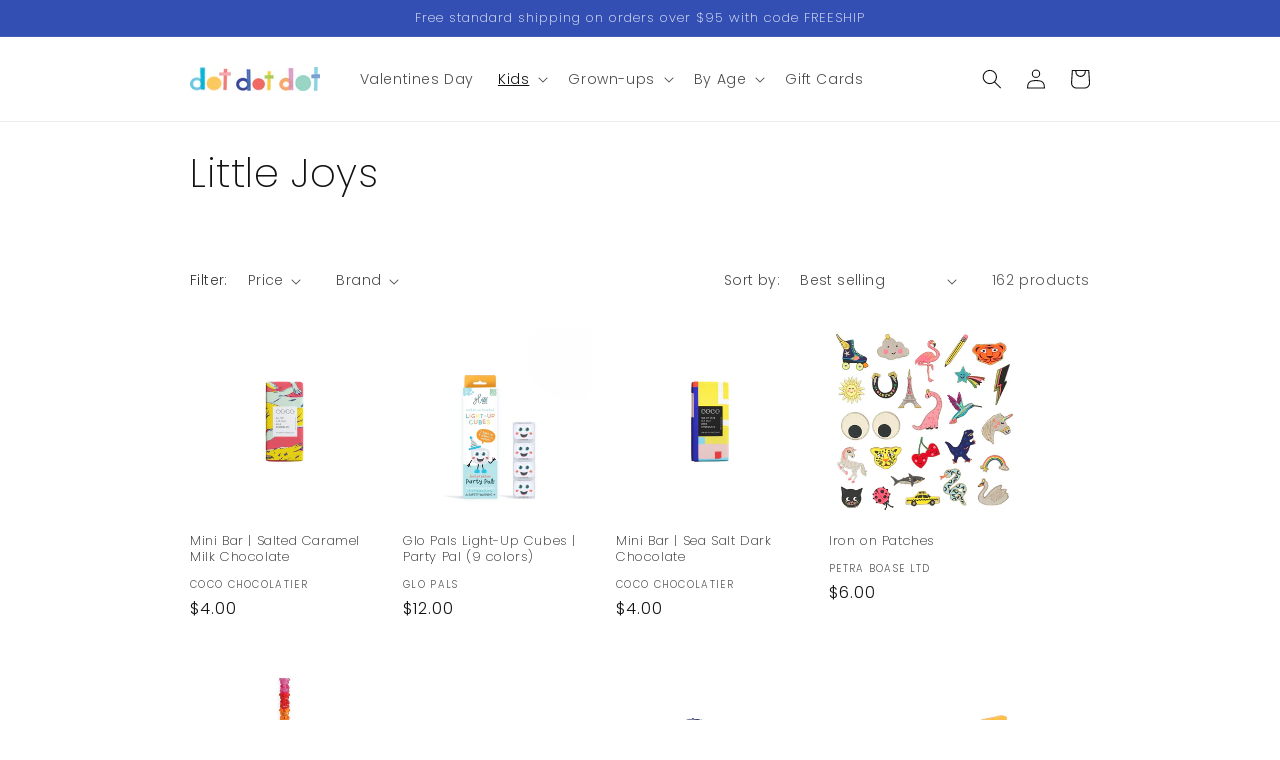

--- FILE ---
content_type: text/html; charset=utf-8
request_url: https://shopdotdot.co/collections/little-joys
body_size: 32111
content:
<!doctype html>
<html class="no-js" lang="en">
 <head>
    <meta charset="utf-8">
    <meta http-equiv="X-UA-Compatible" content="IE=edge">
    <meta name="viewport" content="width=device-width,initial-scale=1">
    <meta name="theme-color" content="">
    <link rel="canonical" href="https://shopdotdot.co/collections/little-joys">
    <link rel="preconnect" href="https://cdn.shopify.com" crossorigin><link rel="icon" type="image/png" href="//shopdotdot.co/cdn/shop/files/Favicon_Dot_Dot_Dot_Logo.jpg?crop=center&height=32&v=1760460899&width=32"><link rel="preconnect" href="https://fonts.shopifycdn.com" crossorigin><title>
      Little Joys
 &ndash; Dot Dot Dot</title>

    

    

<meta property="og:site_name" content="Dot Dot Dot">
<meta property="og:url" content="https://shopdotdot.co/collections/little-joys">
<meta property="og:title" content="Little Joys">
<meta property="og:type" content="website">
<meta property="og:description" content="A sweet little shop with fun stuff for all ages. We&#39;ve got games &amp; puzzles, toys, home decor, and more! Scouring the globe for the coolest indie brands, small makers, and innovative design to bring you objects that engage and delight!"><meta property="og:image" content="http://shopdotdot.co/cdn/shop/files/Logo_Multi_Shapes.jpg?height=628&pad_color=fff&v=1649301204&width=1200">
  <meta property="og:image:secure_url" content="https://shopdotdot.co/cdn/shop/files/Logo_Multi_Shapes.jpg?height=628&pad_color=fff&v=1649301204&width=1200">
  <meta property="og:image:width" content="1200">
  <meta property="og:image:height" content="628"><meta name="twitter:card" content="summary_large_image">
<meta name="twitter:title" content="Little Joys">
<meta name="twitter:description" content="A sweet little shop with fun stuff for all ages. We&#39;ve got games &amp; puzzles, toys, home decor, and more! Scouring the globe for the coolest indie brands, small makers, and innovative design to bring you objects that engage and delight!">


    <script src="//shopdotdot.co/cdn/shop/t/4/assets/global.js?v=135116476141006970691649179220" defer="defer"></script>
    <script>window.performance && window.performance.mark && window.performance.mark('shopify.content_for_header.start');</script><meta name="facebook-domain-verification" content="r344iflp7683jgh079pfi9u634lm90">
<meta name="google-site-verification" content="0zvJA67HONUw_RPhxMjqTm065627pxnXG_R8Qu03YVo">
<meta id="shopify-digital-wallet" name="shopify-digital-wallet" content="/57530613899/digital_wallets/dialog">
<meta name="shopify-checkout-api-token" content="89db75527bed85e23cd18b0938be5521">
<meta id="in-context-paypal-metadata" data-shop-id="57530613899" data-venmo-supported="false" data-environment="production" data-locale="en_US" data-paypal-v4="true" data-currency="USD">
<link rel="alternate" type="application/atom+xml" title="Feed" href="/collections/little-joys.atom" />
<link rel="next" href="/collections/little-joys?page=2">
<link rel="alternate" type="application/json+oembed" href="https://shopdotdot.co/collections/little-joys.oembed">
<script async="async" src="/checkouts/internal/preloads.js?locale=en-US"></script>
<link rel="preconnect" href="https://shop.app" crossorigin="anonymous">
<script async="async" src="https://shop.app/checkouts/internal/preloads.js?locale=en-US&shop_id=57530613899" crossorigin="anonymous"></script>
<script id="apple-pay-shop-capabilities" type="application/json">{"shopId":57530613899,"countryCode":"US","currencyCode":"USD","merchantCapabilities":["supports3DS"],"merchantId":"gid:\/\/shopify\/Shop\/57530613899","merchantName":"Dot Dot Dot","requiredBillingContactFields":["postalAddress","email","phone"],"requiredShippingContactFields":["postalAddress","email","phone"],"shippingType":"shipping","supportedNetworks":["visa","masterCard","amex","discover","elo","jcb"],"total":{"type":"pending","label":"Dot Dot Dot","amount":"1.00"},"shopifyPaymentsEnabled":true,"supportsSubscriptions":true}</script>
<script id="shopify-features" type="application/json">{"accessToken":"89db75527bed85e23cd18b0938be5521","betas":["rich-media-storefront-analytics"],"domain":"shopdotdot.co","predictiveSearch":true,"shopId":57530613899,"locale":"en"}</script>
<script>var Shopify = Shopify || {};
Shopify.shop = "shopdotdot.myshopify.com";
Shopify.locale = "en";
Shopify.currency = {"active":"USD","rate":"1.0"};
Shopify.country = "US";
Shopify.theme = {"name":"Updated copy of Dawn","id":124334407819,"schema_name":"Dawn","schema_version":"4.0.0","theme_store_id":887,"role":"main"};
Shopify.theme.handle = "null";
Shopify.theme.style = {"id":null,"handle":null};
Shopify.cdnHost = "shopdotdot.co/cdn";
Shopify.routes = Shopify.routes || {};
Shopify.routes.root = "/";</script>
<script type="module">!function(o){(o.Shopify=o.Shopify||{}).modules=!0}(window);</script>
<script>!function(o){function n(){var o=[];function n(){o.push(Array.prototype.slice.apply(arguments))}return n.q=o,n}var t=o.Shopify=o.Shopify||{};t.loadFeatures=n(),t.autoloadFeatures=n()}(window);</script>
<script>
  window.ShopifyPay = window.ShopifyPay || {};
  window.ShopifyPay.apiHost = "shop.app\/pay";
  window.ShopifyPay.redirectState = null;
</script>
<script id="shop-js-analytics" type="application/json">{"pageType":"collection"}</script>
<script defer="defer" async type="module" src="//shopdotdot.co/cdn/shopifycloud/shop-js/modules/v2/client.init-shop-cart-sync_BdyHc3Nr.en.esm.js"></script>
<script defer="defer" async type="module" src="//shopdotdot.co/cdn/shopifycloud/shop-js/modules/v2/chunk.common_Daul8nwZ.esm.js"></script>
<script type="module">
  await import("//shopdotdot.co/cdn/shopifycloud/shop-js/modules/v2/client.init-shop-cart-sync_BdyHc3Nr.en.esm.js");
await import("//shopdotdot.co/cdn/shopifycloud/shop-js/modules/v2/chunk.common_Daul8nwZ.esm.js");

  window.Shopify.SignInWithShop?.initShopCartSync?.({"fedCMEnabled":true,"windoidEnabled":true});

</script>
<script>
  window.Shopify = window.Shopify || {};
  if (!window.Shopify.featureAssets) window.Shopify.featureAssets = {};
  window.Shopify.featureAssets['shop-js'] = {"shop-cart-sync":["modules/v2/client.shop-cart-sync_QYOiDySF.en.esm.js","modules/v2/chunk.common_Daul8nwZ.esm.js"],"init-fed-cm":["modules/v2/client.init-fed-cm_DchLp9rc.en.esm.js","modules/v2/chunk.common_Daul8nwZ.esm.js"],"shop-button":["modules/v2/client.shop-button_OV7bAJc5.en.esm.js","modules/v2/chunk.common_Daul8nwZ.esm.js"],"init-windoid":["modules/v2/client.init-windoid_DwxFKQ8e.en.esm.js","modules/v2/chunk.common_Daul8nwZ.esm.js"],"shop-cash-offers":["modules/v2/client.shop-cash-offers_DWtL6Bq3.en.esm.js","modules/v2/chunk.common_Daul8nwZ.esm.js","modules/v2/chunk.modal_CQq8HTM6.esm.js"],"shop-toast-manager":["modules/v2/client.shop-toast-manager_CX9r1SjA.en.esm.js","modules/v2/chunk.common_Daul8nwZ.esm.js"],"init-shop-email-lookup-coordinator":["modules/v2/client.init-shop-email-lookup-coordinator_UhKnw74l.en.esm.js","modules/v2/chunk.common_Daul8nwZ.esm.js"],"pay-button":["modules/v2/client.pay-button_DzxNnLDY.en.esm.js","modules/v2/chunk.common_Daul8nwZ.esm.js"],"avatar":["modules/v2/client.avatar_BTnouDA3.en.esm.js"],"init-shop-cart-sync":["modules/v2/client.init-shop-cart-sync_BdyHc3Nr.en.esm.js","modules/v2/chunk.common_Daul8nwZ.esm.js"],"shop-login-button":["modules/v2/client.shop-login-button_D8B466_1.en.esm.js","modules/v2/chunk.common_Daul8nwZ.esm.js","modules/v2/chunk.modal_CQq8HTM6.esm.js"],"init-customer-accounts-sign-up":["modules/v2/client.init-customer-accounts-sign-up_C8fpPm4i.en.esm.js","modules/v2/client.shop-login-button_D8B466_1.en.esm.js","modules/v2/chunk.common_Daul8nwZ.esm.js","modules/v2/chunk.modal_CQq8HTM6.esm.js"],"init-shop-for-new-customer-accounts":["modules/v2/client.init-shop-for-new-customer-accounts_CVTO0Ztu.en.esm.js","modules/v2/client.shop-login-button_D8B466_1.en.esm.js","modules/v2/chunk.common_Daul8nwZ.esm.js","modules/v2/chunk.modal_CQq8HTM6.esm.js"],"init-customer-accounts":["modules/v2/client.init-customer-accounts_dRgKMfrE.en.esm.js","modules/v2/client.shop-login-button_D8B466_1.en.esm.js","modules/v2/chunk.common_Daul8nwZ.esm.js","modules/v2/chunk.modal_CQq8HTM6.esm.js"],"shop-follow-button":["modules/v2/client.shop-follow-button_CkZpjEct.en.esm.js","modules/v2/chunk.common_Daul8nwZ.esm.js","modules/v2/chunk.modal_CQq8HTM6.esm.js"],"lead-capture":["modules/v2/client.lead-capture_BntHBhfp.en.esm.js","modules/v2/chunk.common_Daul8nwZ.esm.js","modules/v2/chunk.modal_CQq8HTM6.esm.js"],"checkout-modal":["modules/v2/client.checkout-modal_CfxcYbTm.en.esm.js","modules/v2/chunk.common_Daul8nwZ.esm.js","modules/v2/chunk.modal_CQq8HTM6.esm.js"],"shop-login":["modules/v2/client.shop-login_Da4GZ2H6.en.esm.js","modules/v2/chunk.common_Daul8nwZ.esm.js","modules/v2/chunk.modal_CQq8HTM6.esm.js"],"payment-terms":["modules/v2/client.payment-terms_MV4M3zvL.en.esm.js","modules/v2/chunk.common_Daul8nwZ.esm.js","modules/v2/chunk.modal_CQq8HTM6.esm.js"]};
</script>
<script id="__st">var __st={"a":57530613899,"offset":-18000,"reqid":"56fbbd00-8672-489b-88be-b9183ce24e26-1768988746","pageurl":"shopdotdot.co\/collections\/little-joys","u":"90748a0c3548","p":"collection","rtyp":"collection","rid":269263143051};</script>
<script>window.ShopifyPaypalV4VisibilityTracking = true;</script>
<script id="captcha-bootstrap">!function(){'use strict';const t='contact',e='account',n='new_comment',o=[[t,t],['blogs',n],['comments',n],[t,'customer']],c=[[e,'customer_login'],[e,'guest_login'],[e,'recover_customer_password'],[e,'create_customer']],r=t=>t.map((([t,e])=>`form[action*='/${t}']:not([data-nocaptcha='true']) input[name='form_type'][value='${e}']`)).join(','),a=t=>()=>t?[...document.querySelectorAll(t)].map((t=>t.form)):[];function s(){const t=[...o],e=r(t);return a(e)}const i='password',u='form_key',d=['recaptcha-v3-token','g-recaptcha-response','h-captcha-response',i],f=()=>{try{return window.sessionStorage}catch{return}},m='__shopify_v',_=t=>t.elements[u];function p(t,e,n=!1){try{const o=window.sessionStorage,c=JSON.parse(o.getItem(e)),{data:r}=function(t){const{data:e,action:n}=t;return t[m]||n?{data:e,action:n}:{data:t,action:n}}(c);for(const[e,n]of Object.entries(r))t.elements[e]&&(t.elements[e].value=n);n&&o.removeItem(e)}catch(o){console.error('form repopulation failed',{error:o})}}const l='form_type',E='cptcha';function T(t){t.dataset[E]=!0}const w=window,h=w.document,L='Shopify',v='ce_forms',y='captcha';let A=!1;((t,e)=>{const n=(g='f06e6c50-85a8-45c8-87d0-21a2b65856fe',I='https://cdn.shopify.com/shopifycloud/storefront-forms-hcaptcha/ce_storefront_forms_captcha_hcaptcha.v1.5.2.iife.js',D={infoText:'Protected by hCaptcha',privacyText:'Privacy',termsText:'Terms'},(t,e,n)=>{const o=w[L][v],c=o.bindForm;if(c)return c(t,g,e,D).then(n);var r;o.q.push([[t,g,e,D],n]),r=I,A||(h.body.append(Object.assign(h.createElement('script'),{id:'captcha-provider',async:!0,src:r})),A=!0)});var g,I,D;w[L]=w[L]||{},w[L][v]=w[L][v]||{},w[L][v].q=[],w[L][y]=w[L][y]||{},w[L][y].protect=function(t,e){n(t,void 0,e),T(t)},Object.freeze(w[L][y]),function(t,e,n,w,h,L){const[v,y,A,g]=function(t,e,n){const i=e?o:[],u=t?c:[],d=[...i,...u],f=r(d),m=r(i),_=r(d.filter((([t,e])=>n.includes(e))));return[a(f),a(m),a(_),s()]}(w,h,L),I=t=>{const e=t.target;return e instanceof HTMLFormElement?e:e&&e.form},D=t=>v().includes(t);t.addEventListener('submit',(t=>{const e=I(t);if(!e)return;const n=D(e)&&!e.dataset.hcaptchaBound&&!e.dataset.recaptchaBound,o=_(e),c=g().includes(e)&&(!o||!o.value);(n||c)&&t.preventDefault(),c&&!n&&(function(t){try{if(!f())return;!function(t){const e=f();if(!e)return;const n=_(t);if(!n)return;const o=n.value;o&&e.removeItem(o)}(t);const e=Array.from(Array(32),(()=>Math.random().toString(36)[2])).join('');!function(t,e){_(t)||t.append(Object.assign(document.createElement('input'),{type:'hidden',name:u})),t.elements[u].value=e}(t,e),function(t,e){const n=f();if(!n)return;const o=[...t.querySelectorAll(`input[type='${i}']`)].map((({name:t})=>t)),c=[...d,...o],r={};for(const[a,s]of new FormData(t).entries())c.includes(a)||(r[a]=s);n.setItem(e,JSON.stringify({[m]:1,action:t.action,data:r}))}(t,e)}catch(e){console.error('failed to persist form',e)}}(e),e.submit())}));const S=(t,e)=>{t&&!t.dataset[E]&&(n(t,e.some((e=>e===t))),T(t))};for(const o of['focusin','change'])t.addEventListener(o,(t=>{const e=I(t);D(e)&&S(e,y())}));const B=e.get('form_key'),M=e.get(l),P=B&&M;t.addEventListener('DOMContentLoaded',(()=>{const t=y();if(P)for(const e of t)e.elements[l].value===M&&p(e,B);[...new Set([...A(),...v().filter((t=>'true'===t.dataset.shopifyCaptcha))])].forEach((e=>S(e,t)))}))}(h,new URLSearchParams(w.location.search),n,t,e,['guest_login'])})(!0,!0)}();</script>
<script integrity="sha256-4kQ18oKyAcykRKYeNunJcIwy7WH5gtpwJnB7kiuLZ1E=" data-source-attribution="shopify.loadfeatures" defer="defer" src="//shopdotdot.co/cdn/shopifycloud/storefront/assets/storefront/load_feature-a0a9edcb.js" crossorigin="anonymous"></script>
<script crossorigin="anonymous" defer="defer" src="//shopdotdot.co/cdn/shopifycloud/storefront/assets/shopify_pay/storefront-65b4c6d7.js?v=20250812"></script>
<script data-source-attribution="shopify.dynamic_checkout.dynamic.init">var Shopify=Shopify||{};Shopify.PaymentButton=Shopify.PaymentButton||{isStorefrontPortableWallets:!0,init:function(){window.Shopify.PaymentButton.init=function(){};var t=document.createElement("script");t.src="https://shopdotdot.co/cdn/shopifycloud/portable-wallets/latest/portable-wallets.en.js",t.type="module",document.head.appendChild(t)}};
</script>
<script data-source-attribution="shopify.dynamic_checkout.buyer_consent">
  function portableWalletsHideBuyerConsent(e){var t=document.getElementById("shopify-buyer-consent"),n=document.getElementById("shopify-subscription-policy-button");t&&n&&(t.classList.add("hidden"),t.setAttribute("aria-hidden","true"),n.removeEventListener("click",e))}function portableWalletsShowBuyerConsent(e){var t=document.getElementById("shopify-buyer-consent"),n=document.getElementById("shopify-subscription-policy-button");t&&n&&(t.classList.remove("hidden"),t.removeAttribute("aria-hidden"),n.addEventListener("click",e))}window.Shopify?.PaymentButton&&(window.Shopify.PaymentButton.hideBuyerConsent=portableWalletsHideBuyerConsent,window.Shopify.PaymentButton.showBuyerConsent=portableWalletsShowBuyerConsent);
</script>
<script data-source-attribution="shopify.dynamic_checkout.cart.bootstrap">document.addEventListener("DOMContentLoaded",(function(){function t(){return document.querySelector("shopify-accelerated-checkout-cart, shopify-accelerated-checkout")}if(t())Shopify.PaymentButton.init();else{new MutationObserver((function(e,n){t()&&(Shopify.PaymentButton.init(),n.disconnect())})).observe(document.body,{childList:!0,subtree:!0})}}));
</script>
<link id="shopify-accelerated-checkout-styles" rel="stylesheet" media="screen" href="https://shopdotdot.co/cdn/shopifycloud/portable-wallets/latest/accelerated-checkout-backwards-compat.css" crossorigin="anonymous">
<style id="shopify-accelerated-checkout-cart">
        #shopify-buyer-consent {
  margin-top: 1em;
  display: inline-block;
  width: 100%;
}

#shopify-buyer-consent.hidden {
  display: none;
}

#shopify-subscription-policy-button {
  background: none;
  border: none;
  padding: 0;
  text-decoration: underline;
  font-size: inherit;
  cursor: pointer;
}

#shopify-subscription-policy-button::before {
  box-shadow: none;
}

      </style>
<script id="sections-script" data-sections="header,footer" defer="defer" src="//shopdotdot.co/cdn/shop/t/4/compiled_assets/scripts.js?v=1770"></script>
<script>window.performance && window.performance.mark && window.performance.mark('shopify.content_for_header.end');</script>


    <style data-shopify>
      @font-face {
  font-family: Poppins;
  font-weight: 300;
  font-style: normal;
  font-display: swap;
  src: url("//shopdotdot.co/cdn/fonts/poppins/poppins_n3.05f58335c3209cce17da4f1f1ab324ebe2982441.woff2") format("woff2"),
       url("//shopdotdot.co/cdn/fonts/poppins/poppins_n3.6971368e1f131d2c8ff8e3a44a36b577fdda3ff5.woff") format("woff");
}

      @font-face {
  font-family: Poppins;
  font-weight: 700;
  font-style: normal;
  font-display: swap;
  src: url("//shopdotdot.co/cdn/fonts/poppins/poppins_n7.56758dcf284489feb014a026f3727f2f20a54626.woff2") format("woff2"),
       url("//shopdotdot.co/cdn/fonts/poppins/poppins_n7.f34f55d9b3d3205d2cd6f64955ff4b36f0cfd8da.woff") format("woff");
}

      @font-face {
  font-family: Poppins;
  font-weight: 300;
  font-style: italic;
  font-display: swap;
  src: url("//shopdotdot.co/cdn/fonts/poppins/poppins_i3.8536b4423050219f608e17f134fe9ea3b01ed890.woff2") format("woff2"),
       url("//shopdotdot.co/cdn/fonts/poppins/poppins_i3.0f4433ada196bcabf726ed78f8e37e0995762f7f.woff") format("woff");
}

      @font-face {
  font-family: Poppins;
  font-weight: 700;
  font-style: italic;
  font-display: swap;
  src: url("//shopdotdot.co/cdn/fonts/poppins/poppins_i7.42fd71da11e9d101e1e6c7932199f925f9eea42d.woff2") format("woff2"),
       url("//shopdotdot.co/cdn/fonts/poppins/poppins_i7.ec8499dbd7616004e21155106d13837fff4cf556.woff") format("woff");
}

      @font-face {
  font-family: Poppins;
  font-weight: 200;
  font-style: normal;
  font-display: swap;
  src: url("//shopdotdot.co/cdn/fonts/poppins/poppins_n2.99893b093cc6b797a8baf99180056d9e77320b68.woff2") format("woff2"),
       url("//shopdotdot.co/cdn/fonts/poppins/poppins_n2.c218f0380a81801a28158673003c167a54d2d69c.woff") format("woff");
}


      :root {
        --font-body-family: Poppins, sans-serif;
        --font-body-style: normal;
        --font-body-weight: 300;

        --font-heading-family: Poppins, sans-serif;
        --font-heading-style: normal;
        --font-heading-weight: 200;

        --font-body-scale: 1.0;
        --font-heading-scale: 1.0;

        --color-base-text: 18, 18, 18;
        --color-shadow: 18, 18, 18;
        --color-base-background-1: 255, 255, 255;
        --color-base-background-2: 255, 255, 255;
        --color-base-solid-button-labels: 255, 255, 255;
        --color-base-outline-button-labels: 18, 18, 18;
        --color-base-accent-1: 51, 79, 180;
        --color-base-accent-2: 51, 79, 180;
        --payment-terms-background-color: #FFFFFF;

        --gradient-base-background-1: #FFFFFF;
        --gradient-base-background-2: #FFFFFF;
        --gradient-base-accent-1: #334FB4;
        --gradient-base-accent-2: #334FB4;

        --media-padding: px;
        --media-border-opacity: 0.05;
        --media-border-width: 1px;
        --media-radius: 0px;
        --media-shadow-opacity: 0.0;
        --media-shadow-horizontal-offset: 0px;
        --media-shadow-vertical-offset: 0px;
        --media-shadow-blur-radius: 0px;

        --page-width: 100rem;
        --page-width-margin: 0rem;

        --card-image-padding: 0.0rem;
        --card-corner-radius: 0.0rem;
        --card-text-alignment: left;
        --card-border-width: 0.0rem;
        --card-border-opacity: 0.0;
        --card-shadow-opacity: 0.1;
        --card-shadow-horizontal-offset: 0.0rem;
        --card-shadow-vertical-offset: 0.0rem;
        --card-shadow-blur-radius: 0.0rem;

        --badge-corner-radius: 4.0rem;

        --popup-border-width: 1px;
        --popup-border-opacity: 0.1;
        --popup-corner-radius: 10px;
        --popup-shadow-opacity: 0.0;
        --popup-shadow-horizontal-offset: 0px;
        --popup-shadow-vertical-offset: 0px;
        --popup-shadow-blur-radius: 0px;

        --drawer-border-width: 1px;
        --drawer-border-opacity: 0.1;
        --drawer-shadow-opacity: 0.0;
        --drawer-shadow-horizontal-offset: 0px;
        --drawer-shadow-vertical-offset: 0px;
        --drawer-shadow-blur-radius: 0px;

        --spacing-sections-desktop: 0px;
        --spacing-sections-mobile: 0px;

        --grid-desktop-vertical-spacing: 24px;
        --grid-desktop-horizontal-spacing: 24px;
        --grid-mobile-vertical-spacing: 12px;
        --grid-mobile-horizontal-spacing: 12px;

        --text-boxes-border-opacity: 0.0;
        --text-boxes-border-width: 0px;
        --text-boxes-radius: 0px;
        --text-boxes-shadow-opacity: 0.0;
        --text-boxes-shadow-horizontal-offset: 0px;
        --text-boxes-shadow-vertical-offset: 0px;
        --text-boxes-shadow-blur-radius: 0px;

        --buttons-radius: 0px;
        --buttons-radius-outset: 0px;
        --buttons-border-width: 1px;
        --buttons-border-opacity: 1.0;
        --buttons-shadow-opacity: 0.0;
        --buttons-shadow-horizontal-offset: 0px;
        --buttons-shadow-vertical-offset: 0px;
        --buttons-shadow-blur-radius: 0px;
        --buttons-border-offset: 0px;

        --inputs-radius: 6px;
        --inputs-border-width: 1px;
        --inputs-border-opacity: 0.55;
        --inputs-shadow-opacity: 0.0;
        --inputs-shadow-horizontal-offset: 0px;
        --inputs-margin-offset: 0px;
        --inputs-shadow-vertical-offset: 0px;
        --inputs-shadow-blur-radius: 0px;
        --inputs-radius-outset: 7px;

        --variant-pills-radius: 40px;
        --variant-pills-border-width: 1px;
        --variant-pills-border-opacity: 0.55;
        --variant-pills-shadow-opacity: 0.0;
        --variant-pills-shadow-horizontal-offset: 0px;
        --variant-pills-shadow-vertical-offset: 0px;
        --variant-pills-shadow-blur-radius: 0px;
      }

      *,
      *::before,
      *::after {
        box-sizing: inherit;
      }

      html {
        box-sizing: border-box;
        font-size: calc(var(--font-body-scale) * 62.5%);
        height: 100%;
      }

      body {
        display: grid;
        grid-template-rows: auto auto 1fr auto;
        grid-template-columns: 100%;
        min-height: 100%;
        margin: 0;
        font-size: 1.5rem;
        letter-spacing: 0.06rem;
        line-height: calc(1 + 0.8 / var(--font-body-scale));
        font-family: var(--font-body-family);
        font-style: var(--font-body-style);
        font-weight: var(--font-body-weight);
      }

      @media screen and (min-width: 750px) {
        body {
          font-size: 1.6rem;
        }
      }
    </style>

    <link href="//shopdotdot.co/cdn/shop/t/4/assets/base.css?v=144997082486365258741677101689" rel="stylesheet" type="text/css" media="all" />
<link rel="preload" as="font" href="//shopdotdot.co/cdn/fonts/poppins/poppins_n3.05f58335c3209cce17da4f1f1ab324ebe2982441.woff2" type="font/woff2" crossorigin><link rel="preload" as="font" href="//shopdotdot.co/cdn/fonts/poppins/poppins_n2.99893b093cc6b797a8baf99180056d9e77320b68.woff2" type="font/woff2" crossorigin><link rel="stylesheet" href="//shopdotdot.co/cdn/shop/t/4/assets/component-predictive-search.css?v=165644661289088488651649179215" media="print" onload="this.media='all'"><script>document.documentElement.className = document.documentElement.className.replace('no-js', 'js');
    if (Shopify.designMode) {
      document.documentElement.classList.add('shopify-design-mode');
    }
    </script>
  <meta name="google-site-verification" content="0zvJA67HONUw_RPhxMjqTm065627pxnXG_R8Qu03YVo" />
  <link href="https://monorail-edge.shopifysvc.com" rel="dns-prefetch">
<script>(function(){if ("sendBeacon" in navigator && "performance" in window) {try {var session_token_from_headers = performance.getEntriesByType('navigation')[0].serverTiming.find(x => x.name == '_s').description;} catch {var session_token_from_headers = undefined;}var session_cookie_matches = document.cookie.match(/_shopify_s=([^;]*)/);var session_token_from_cookie = session_cookie_matches && session_cookie_matches.length === 2 ? session_cookie_matches[1] : "";var session_token = session_token_from_headers || session_token_from_cookie || "";function handle_abandonment_event(e) {var entries = performance.getEntries().filter(function(entry) {return /monorail-edge.shopifysvc.com/.test(entry.name);});if (!window.abandonment_tracked && entries.length === 0) {window.abandonment_tracked = true;var currentMs = Date.now();var navigation_start = performance.timing.navigationStart;var payload = {shop_id: 57530613899,url: window.location.href,navigation_start,duration: currentMs - navigation_start,session_token,page_type: "collection"};window.navigator.sendBeacon("https://monorail-edge.shopifysvc.com/v1/produce", JSON.stringify({schema_id: "online_store_buyer_site_abandonment/1.1",payload: payload,metadata: {event_created_at_ms: currentMs,event_sent_at_ms: currentMs}}));}}window.addEventListener('pagehide', handle_abandonment_event);}}());</script>
<script id="web-pixels-manager-setup">(function e(e,d,r,n,o){if(void 0===o&&(o={}),!Boolean(null===(a=null===(i=window.Shopify)||void 0===i?void 0:i.analytics)||void 0===a?void 0:a.replayQueue)){var i,a;window.Shopify=window.Shopify||{};var t=window.Shopify;t.analytics=t.analytics||{};var s=t.analytics;s.replayQueue=[],s.publish=function(e,d,r){return s.replayQueue.push([e,d,r]),!0};try{self.performance.mark("wpm:start")}catch(e){}var l=function(){var e={modern:/Edge?\/(1{2}[4-9]|1[2-9]\d|[2-9]\d{2}|\d{4,})\.\d+(\.\d+|)|Firefox\/(1{2}[4-9]|1[2-9]\d|[2-9]\d{2}|\d{4,})\.\d+(\.\d+|)|Chrom(ium|e)\/(9{2}|\d{3,})\.\d+(\.\d+|)|(Maci|X1{2}).+ Version\/(15\.\d+|(1[6-9]|[2-9]\d|\d{3,})\.\d+)([,.]\d+|)( \(\w+\)|)( Mobile\/\w+|) Safari\/|Chrome.+OPR\/(9{2}|\d{3,})\.\d+\.\d+|(CPU[ +]OS|iPhone[ +]OS|CPU[ +]iPhone|CPU IPhone OS|CPU iPad OS)[ +]+(15[._]\d+|(1[6-9]|[2-9]\d|\d{3,})[._]\d+)([._]\d+|)|Android:?[ /-](13[3-9]|1[4-9]\d|[2-9]\d{2}|\d{4,})(\.\d+|)(\.\d+|)|Android.+Firefox\/(13[5-9]|1[4-9]\d|[2-9]\d{2}|\d{4,})\.\d+(\.\d+|)|Android.+Chrom(ium|e)\/(13[3-9]|1[4-9]\d|[2-9]\d{2}|\d{4,})\.\d+(\.\d+|)|SamsungBrowser\/([2-9]\d|\d{3,})\.\d+/,legacy:/Edge?\/(1[6-9]|[2-9]\d|\d{3,})\.\d+(\.\d+|)|Firefox\/(5[4-9]|[6-9]\d|\d{3,})\.\d+(\.\d+|)|Chrom(ium|e)\/(5[1-9]|[6-9]\d|\d{3,})\.\d+(\.\d+|)([\d.]+$|.*Safari\/(?![\d.]+ Edge\/[\d.]+$))|(Maci|X1{2}).+ Version\/(10\.\d+|(1[1-9]|[2-9]\d|\d{3,})\.\d+)([,.]\d+|)( \(\w+\)|)( Mobile\/\w+|) Safari\/|Chrome.+OPR\/(3[89]|[4-9]\d|\d{3,})\.\d+\.\d+|(CPU[ +]OS|iPhone[ +]OS|CPU[ +]iPhone|CPU IPhone OS|CPU iPad OS)[ +]+(10[._]\d+|(1[1-9]|[2-9]\d|\d{3,})[._]\d+)([._]\d+|)|Android:?[ /-](13[3-9]|1[4-9]\d|[2-9]\d{2}|\d{4,})(\.\d+|)(\.\d+|)|Mobile Safari.+OPR\/([89]\d|\d{3,})\.\d+\.\d+|Android.+Firefox\/(13[5-9]|1[4-9]\d|[2-9]\d{2}|\d{4,})\.\d+(\.\d+|)|Android.+Chrom(ium|e)\/(13[3-9]|1[4-9]\d|[2-9]\d{2}|\d{4,})\.\d+(\.\d+|)|Android.+(UC? ?Browser|UCWEB|U3)[ /]?(15\.([5-9]|\d{2,})|(1[6-9]|[2-9]\d|\d{3,})\.\d+)\.\d+|SamsungBrowser\/(5\.\d+|([6-9]|\d{2,})\.\d+)|Android.+MQ{2}Browser\/(14(\.(9|\d{2,})|)|(1[5-9]|[2-9]\d|\d{3,})(\.\d+|))(\.\d+|)|K[Aa][Ii]OS\/(3\.\d+|([4-9]|\d{2,})\.\d+)(\.\d+|)/},d=e.modern,r=e.legacy,n=navigator.userAgent;return n.match(d)?"modern":n.match(r)?"legacy":"unknown"}(),u="modern"===l?"modern":"legacy",c=(null!=n?n:{modern:"",legacy:""})[u],f=function(e){return[e.baseUrl,"/wpm","/b",e.hashVersion,"modern"===e.buildTarget?"m":"l",".js"].join("")}({baseUrl:d,hashVersion:r,buildTarget:u}),m=function(e){var d=e.version,r=e.bundleTarget,n=e.surface,o=e.pageUrl,i=e.monorailEndpoint;return{emit:function(e){var a=e.status,t=e.errorMsg,s=(new Date).getTime(),l=JSON.stringify({metadata:{event_sent_at_ms:s},events:[{schema_id:"web_pixels_manager_load/3.1",payload:{version:d,bundle_target:r,page_url:o,status:a,surface:n,error_msg:t},metadata:{event_created_at_ms:s}}]});if(!i)return console&&console.warn&&console.warn("[Web Pixels Manager] No Monorail endpoint provided, skipping logging."),!1;try{return self.navigator.sendBeacon.bind(self.navigator)(i,l)}catch(e){}var u=new XMLHttpRequest;try{return u.open("POST",i,!0),u.setRequestHeader("Content-Type","text/plain"),u.send(l),!0}catch(e){return console&&console.warn&&console.warn("[Web Pixels Manager] Got an unhandled error while logging to Monorail."),!1}}}}({version:r,bundleTarget:l,surface:e.surface,pageUrl:self.location.href,monorailEndpoint:e.monorailEndpoint});try{o.browserTarget=l,function(e){var d=e.src,r=e.async,n=void 0===r||r,o=e.onload,i=e.onerror,a=e.sri,t=e.scriptDataAttributes,s=void 0===t?{}:t,l=document.createElement("script"),u=document.querySelector("head"),c=document.querySelector("body");if(l.async=n,l.src=d,a&&(l.integrity=a,l.crossOrigin="anonymous"),s)for(var f in s)if(Object.prototype.hasOwnProperty.call(s,f))try{l.dataset[f]=s[f]}catch(e){}if(o&&l.addEventListener("load",o),i&&l.addEventListener("error",i),u)u.appendChild(l);else{if(!c)throw new Error("Did not find a head or body element to append the script");c.appendChild(l)}}({src:f,async:!0,onload:function(){if(!function(){var e,d;return Boolean(null===(d=null===(e=window.Shopify)||void 0===e?void 0:e.analytics)||void 0===d?void 0:d.initialized)}()){var d=window.webPixelsManager.init(e)||void 0;if(d){var r=window.Shopify.analytics;r.replayQueue.forEach((function(e){var r=e[0],n=e[1],o=e[2];d.publishCustomEvent(r,n,o)})),r.replayQueue=[],r.publish=d.publishCustomEvent,r.visitor=d.visitor,r.initialized=!0}}},onerror:function(){return m.emit({status:"failed",errorMsg:"".concat(f," has failed to load")})},sri:function(e){var d=/^sha384-[A-Za-z0-9+/=]+$/;return"string"==typeof e&&d.test(e)}(c)?c:"",scriptDataAttributes:o}),m.emit({status:"loading"})}catch(e){m.emit({status:"failed",errorMsg:(null==e?void 0:e.message)||"Unknown error"})}}})({shopId: 57530613899,storefrontBaseUrl: "https://shopdotdot.co",extensionsBaseUrl: "https://extensions.shopifycdn.com/cdn/shopifycloud/web-pixels-manager",monorailEndpoint: "https://monorail-edge.shopifysvc.com/unstable/produce_batch",surface: "storefront-renderer",enabledBetaFlags: ["2dca8a86"],webPixelsConfigList: [{"id":"193134731","configuration":"{\"pixel_id\":\"270185845990875\",\"pixel_type\":\"facebook_pixel\"}","eventPayloadVersion":"v1","runtimeContext":"OPEN","scriptVersion":"ca16bc87fe92b6042fbaa3acc2fbdaa6","type":"APP","apiClientId":2329312,"privacyPurposes":["ANALYTICS","MARKETING","SALE_OF_DATA"],"dataSharingAdjustments":{"protectedCustomerApprovalScopes":["read_customer_address","read_customer_email","read_customer_name","read_customer_personal_data","read_customer_phone"]}},{"id":"shopify-app-pixel","configuration":"{}","eventPayloadVersion":"v1","runtimeContext":"STRICT","scriptVersion":"0450","apiClientId":"shopify-pixel","type":"APP","privacyPurposes":["ANALYTICS","MARKETING"]},{"id":"shopify-custom-pixel","eventPayloadVersion":"v1","runtimeContext":"LAX","scriptVersion":"0450","apiClientId":"shopify-pixel","type":"CUSTOM","privacyPurposes":["ANALYTICS","MARKETING"]}],isMerchantRequest: false,initData: {"shop":{"name":"Dot Dot Dot","paymentSettings":{"currencyCode":"USD"},"myshopifyDomain":"shopdotdot.myshopify.com","countryCode":"US","storefrontUrl":"https:\/\/shopdotdot.co"},"customer":null,"cart":null,"checkout":null,"productVariants":[],"purchasingCompany":null},},"https://shopdotdot.co/cdn","fcfee988w5aeb613cpc8e4bc33m6693e112",{"modern":"","legacy":""},{"shopId":"57530613899","storefrontBaseUrl":"https:\/\/shopdotdot.co","extensionBaseUrl":"https:\/\/extensions.shopifycdn.com\/cdn\/shopifycloud\/web-pixels-manager","surface":"storefront-renderer","enabledBetaFlags":"[\"2dca8a86\"]","isMerchantRequest":"false","hashVersion":"fcfee988w5aeb613cpc8e4bc33m6693e112","publish":"custom","events":"[[\"page_viewed\",{}],[\"collection_viewed\",{\"collection\":{\"id\":\"269263143051\",\"title\":\"Little Joys\",\"productVariants\":[{\"price\":{\"amount\":4.0,\"currencyCode\":\"USD\"},\"product\":{\"title\":\"Mini Bar | Salted Caramel Milk Chocolate\",\"vendor\":\"Coco Chocolatier\",\"id\":\"7048247738507\",\"untranslatedTitle\":\"Mini Bar | Salted Caramel Milk Chocolate\",\"url\":\"\/products\/coco-chocolatier-mini-bar-salted-caramel-milk\",\"type\":\"Candy \u0026 Chocolate\"},\"id\":\"41095823196299\",\"image\":{\"src\":\"\/\/shopdotdot.co\/cdn\/shop\/files\/F08AE956-E020-49B0-935E-30FC868ABC18.png?v=1738941310\"},\"sku\":\"CSC20\",\"title\":\"Default Title\",\"untranslatedTitle\":\"Default Title\"},{\"price\":{\"amount\":12.0,\"currencyCode\":\"USD\"},\"product\":{\"title\":\"Glo Pals Light-Up Cubes | Party Pal (9 colors)\",\"vendor\":\"Glo Pals\",\"id\":\"7082788028555\",\"untranslatedTitle\":\"Glo Pals Light-Up Cubes | Party Pal (9 colors)\",\"url\":\"\/products\/party-pal-glo-pals-light-up-cubes\",\"type\":\"bath toys\"},\"id\":\"41226408263819\",\"image\":{\"src\":\"\/\/shopdotdot.co\/cdn\/shop\/files\/IMG-6608.png?v=1720715865\"},\"sku\":\"GP-FIN-PPAL\",\"title\":\"Default Title\",\"untranslatedTitle\":\"Default Title\"},{\"price\":{\"amount\":4.0,\"currencyCode\":\"USD\"},\"product\":{\"title\":\"Mini Bar | Sea Salt Dark Chocolate\",\"vendor\":\"Coco Chocolatier\",\"id\":\"7048248000651\",\"untranslatedTitle\":\"Mini Bar | Sea Salt Dark Chocolate\",\"url\":\"\/products\/coco-chocolatier-mini-bar-sea-salt-dark\",\"type\":\"Candy \u0026 Chocolate\"},\"id\":\"41095823622283\",\"image\":{\"src\":\"\/\/shopdotdot.co\/cdn\/shop\/files\/ED95B4CD-7EF4-4333-90DD-299F5BEE0B9D.png?v=1738941384\"},\"sku\":\"CSSD20\",\"title\":\"Default Title\",\"untranslatedTitle\":\"Default Title\"},{\"price\":{\"amount\":6.0,\"currencyCode\":\"USD\"},\"product\":{\"title\":\"Iron on Patches\",\"vendor\":\"Petra Boase Ltd\",\"id\":\"7546575290507\",\"untranslatedTitle\":\"Iron on Patches\",\"url\":\"\/products\/iron-on-patches\",\"type\":\"Iron-On Patch\"},\"id\":\"42760387494027\",\"image\":{\"src\":\"\/\/shopdotdot.co\/cdn\/shop\/files\/IMG-7371.jpg?v=1726765349\"},\"sku\":\"\",\"title\":\"Black Cat\",\"untranslatedTitle\":\"Black Cat\"},{\"price\":{\"amount\":5.0,\"currencyCode\":\"USD\"},\"product\":{\"title\":\"Bunch o' Bears Stacking Crayons\",\"vendor\":\"OOLY\",\"id\":\"7238403260555\",\"untranslatedTitle\":\"Bunch o' Bears Stacking Crayons\",\"url\":\"\/products\/bunch-o-bears-stacking-crayons\",\"type\":\"Crayons\"},\"id\":\"41781311307915\",\"image\":{\"src\":\"\/\/shopdotdot.co\/cdn\/shop\/files\/1aee3b4304d3de25d07adfd442c5ab8fee355385f06d2b320a9a014a11056486.jpg?v=1701801005\"},\"sku\":\"133-097\",\"title\":\"Default Title\",\"untranslatedTitle\":\"Default Title\"},{\"price\":{\"amount\":8.0,\"currencyCode\":\"USD\"},\"product\":{\"title\":\"Galaxy Grabber\",\"vendor\":\"Toysmith\",\"id\":\"6951577976971\",\"untranslatedTitle\":\"Galaxy Grabber\",\"url\":\"\/products\/galaxy-grabber\",\"type\":\"Activity Toys\"},\"id\":\"40713242181771\",\"image\":{\"src\":\"\/\/shopdotdot.co\/cdn\/shop\/products\/GalaxyGrabber1_c53d2052-e035-4031-9453-f3dd9926b305.jpg?v=1660158144\"},\"sku\":\"6135\",\"title\":\"Default Title\",\"untranslatedTitle\":\"Default Title\"},{\"price\":{\"amount\":5.0,\"currencyCode\":\"USD\"},\"product\":{\"title\":\"Eco-Friendly Bubbles\",\"vendor\":\"Bubble Tree\",\"id\":\"6877452992651\",\"untranslatedTitle\":\"Eco-Friendly Bubbles\",\"url\":\"\/products\/eco-friendly-bubbles\",\"type\":\"Bubble Blowing Toys\"},\"id\":\"40361305538699\",\"image\":{\"src\":\"\/\/shopdotdot.co\/cdn\/shop\/products\/WhiteandBlue.webp?v=1716045717\"},\"sku\":\"BT4OZBUBB-1\",\"title\":\"White w\/ Blue Dots\",\"untranslatedTitle\":\"White w\/ Blue Dots\"},{\"price\":{\"amount\":8.0,\"currencyCode\":\"USD\"},\"product\":{\"title\":\"Robot Claw\",\"vendor\":\"Toysmith\",\"id\":\"6925585809547\",\"untranslatedTitle\":\"Robot Claw\",\"url\":\"\/products\/18-robot-claw-extended-reacher-grab-it-1\",\"type\":\"Activity Toys\"},\"id\":\"40542588436619\",\"image\":{\"src\":\"\/\/shopdotdot.co\/cdn\/shop\/products\/RobotClaw1.jpg?v=1660157194\"},\"sku\":\"6130-12\",\"title\":\"Default Title\",\"untranslatedTitle\":\"Default Title\"},{\"price\":{\"amount\":9.0,\"currencyCode\":\"USD\"},\"product\":{\"title\":\"Moon Torch Projector\",\"vendor\":\"The Toy Network\",\"id\":\"6925586301067\",\"untranslatedTitle\":\"Moon Torch Projector\",\"url\":\"\/products\/4m-kidzlabs-moon-torch-projector-astronomy-science-stem-1\",\"type\":\"\"},\"id\":\"40542589124747\",\"image\":{\"src\":\"\/\/shopdotdot.co\/cdn\/shop\/products\/large_1_1646690925_27e57e59-b023-4e58-ad35-cb926efac814.jpg?v=1660854745\"},\"sku\":\"T4M-03310\",\"title\":\"Default Title\",\"untranslatedTitle\":\"Default Title\"},{\"price\":{\"amount\":6.0,\"currencyCode\":\"USD\"},\"product\":{\"title\":\"Mini Spiral Glitter Wand\",\"vendor\":\"Toysmith\",\"id\":\"7064175214731\",\"untranslatedTitle\":\"Mini Spiral Glitter Wand\",\"url\":\"\/products\/spiral-glitter-wand-6-1-2\",\"type\":\"Novelty Toys\"},\"id\":\"41832149680267\",\"image\":{\"src\":\"\/\/shopdotdot.co\/cdn\/shop\/files\/IMG-4095.jpg?v=1703779055\"},\"sku\":\"1102\",\"title\":\"Default Title\",\"untranslatedTitle\":\"Default Title\"},{\"price\":{\"amount\":9.0,\"currencyCode\":\"USD\"},\"product\":{\"title\":\"Flower Fortune Tellers Origami Paper Craft Kit\",\"vendor\":\"Djeco\",\"id\":\"7033461473419\",\"untranslatedTitle\":\"Flower Fortune Tellers Origami Paper Craft Kit\",\"url\":\"\/products\/flower-fortune-tellers-origami-paper-craft-kit\",\"type\":\"\"},\"id\":\"41039094087819\",\"image\":{\"src\":\"\/\/shopdotdot.co\/cdn\/shop\/products\/FlowerFortuneTellersOrigami1.webp?v=1668132623\"},\"sku\":\"DJ08773\",\"title\":\"Default Title\",\"untranslatedTitle\":\"Default Title\"},{\"price\":{\"amount\":4.0,\"currencyCode\":\"USD\"},\"product\":{\"title\":\"Mini Bar | Colombian Dark Chocolate\",\"vendor\":\"Coco Chocolatier\",\"id\":\"7048247279755\",\"untranslatedTitle\":\"Mini Bar | Colombian Dark Chocolate\",\"url\":\"\/products\/coco-chocolatier-mini-bar-colombian-dark\",\"type\":\"Candy \u0026 Chocolate\"},\"id\":\"41095822114955\",\"image\":{\"src\":\"\/\/shopdotdot.co\/cdn\/shop\/files\/IMG-8592.png?v=1738941121\"},\"sku\":\"\",\"title\":\"Default Title\",\"untranslatedTitle\":\"Default Title\"},{\"price\":{\"amount\":8.0,\"currencyCode\":\"USD\"},\"product\":{\"title\":\"Flying Heroes Parachute Toy\",\"vendor\":\"Djeco\",\"id\":\"7709723787403\",\"untranslatedTitle\":\"Flying Heroes Parachute Toy\",\"url\":\"\/products\/flying-heroes-parachute-toy\",\"type\":\"\"},\"id\":\"43249994137739\",\"image\":{\"src\":\"\/\/shopdotdot.co\/cdn\/shop\/files\/IMG-9504.png?v=1745000869\"},\"sku\":\"DJ00150\",\"title\":\"Super Cat\",\"untranslatedTitle\":\"Super Cat\"},{\"price\":{\"amount\":6.0,\"currencyCode\":\"USD\"},\"product\":{\"title\":\"Magic Rainbow Twirler\",\"vendor\":\"Kikkerland\",\"id\":\"7690118070411\",\"untranslatedTitle\":\"Magic Rainbow Twirler\",\"url\":\"\/products\/rainbow-twirler-24pcs\",\"type\":\"Activity Toys\"},\"id\":\"43203148120203\",\"image\":{\"src\":\"\/\/shopdotdot.co\/cdn\/shop\/files\/56990506-A401-4B54-A67A-F77EFAE5E364.webp?v=1743541611\"},\"sku\":\"GG72\",\"title\":\"Default Title\",\"untranslatedTitle\":\"Default Title\"},{\"price\":{\"amount\":10.0,\"currencyCode\":\"USD\"},\"product\":{\"title\":\"Chunkies Classic Paint Sticks | Set of 6\",\"vendor\":\"OOLY\",\"id\":\"6772913799307\",\"untranslatedTitle\":\"Chunkies Classic Paint Sticks | Set of 6\",\"url\":\"\/products\/chunkies-paint-sticks-classic-set-of-6\",\"type\":\"Paint\"},\"id\":\"40003409838219\",\"image\":{\"src\":\"\/\/shopdotdot.co\/cdn\/shop\/files\/IMG-6592.png?v=1720641973\"},\"sku\":\"OO126-013\",\"title\":\"Default Title\",\"untranslatedTitle\":\"Default Title\"},{\"price\":{\"amount\":6.0,\"currencyCode\":\"USD\"},\"product\":{\"title\":\"Whoopie Cushion\",\"vendor\":\"House of Marbles\",\"id\":\"6953963028619\",\"untranslatedTitle\":\"Whoopie Cushion\",\"url\":\"\/products\/whoopie-cushion\",\"type\":\"\"},\"id\":\"40721499914379\",\"image\":{\"src\":\"\/\/shopdotdot.co\/cdn\/shop\/files\/IMG-8814.png?v=1741361949\"},\"sku\":\"222009\",\"title\":\"Default Title\",\"untranslatedTitle\":\"Default Title\"},{\"price\":{\"amount\":8.0,\"currencyCode\":\"USD\"},\"product\":{\"title\":\"Vinyl Alphabet Stickers | Single Letters\",\"vendor\":\"Joy Creative Shop\",\"id\":\"7522896019595\",\"untranslatedTitle\":\"Vinyl Alphabet Stickers | Single Letters\",\"url\":\"\/products\/individual-vinyl-alphabet-stickers-full-26-letter-set\",\"type\":\"Decorative Stickers\"},\"id\":\"42673643552907\",\"image\":{\"src\":\"\/\/shopdotdot.co\/cdn\/shop\/files\/IMG-7051.png?v=1723824158\"},\"sku\":\"JCLA\",\"title\":\"A\",\"untranslatedTitle\":\"A\"},{\"price\":{\"amount\":4.0,\"currencyCode\":\"USD\"},\"product\":{\"title\":\"Wish Capsules\",\"vendor\":\"TOPS Malibu\",\"id\":\"7211720114315\",\"untranslatedTitle\":\"Wish Capsules\",\"url\":\"\/products\/wish-capsules-vintage-letterpress-asst\",\"type\":\"\"},\"id\":\"41692846522507\",\"image\":{\"src\":\"\/\/shopdotdot.co\/cdn\/shop\/files\/IMG-5926.png?v=1715192232\"},\"sku\":\"F-31025-24\",\"title\":\"Default Title\",\"untranslatedTitle\":\"Default Title\"},{\"price\":{\"amount\":9.0,\"currencyCode\":\"USD\"},\"product\":{\"title\":\"Toy Science Metal Horseshoe Magnet\",\"vendor\":\"Toysmith\",\"id\":\"7144957673611\",\"untranslatedTitle\":\"Toy Science Metal Horseshoe Magnet\",\"url\":\"\/products\/toy-science-metal-horseshoe-magnet\",\"type\":\"\"},\"id\":\"41466059391115\",\"image\":{\"src\":\"\/\/shopdotdot.co\/cdn\/shop\/files\/IMG-7248.png?v=1731446761\"},\"sku\":\"7365\",\"title\":\"Default Title\",\"untranslatedTitle\":\"Default Title\"},{\"price\":{\"amount\":9.0,\"currencyCode\":\"USD\"},\"product\":{\"title\":\"Animambo Jaguar Maraca Musical Instrument\",\"vendor\":\"Djeco\",\"id\":\"6850488795275\",\"untranslatedTitle\":\"Animambo Jaguar Maraca Musical Instrument\",\"url\":\"\/products\/animambo-jaguar-maraca-musical-instrument\",\"type\":\"Musical Instruments\"},\"id\":\"40274245124235\",\"image\":{\"src\":\"\/\/shopdotdot.co\/cdn\/shop\/files\/IMG-2490.png?v=1714077108\"},\"sku\":\"DJ06021\",\"title\":\"Default Title\",\"untranslatedTitle\":\"Default Title\"},{\"price\":{\"amount\":6.0,\"currencyCode\":\"USD\"},\"product\":{\"title\":\"Mouse Minis | Kitchen Items\",\"vendor\":\"Sam \u0026 Julia\",\"id\":\"7696881549451\",\"untranslatedTitle\":\"Mouse Minis | Kitchen Items\",\"url\":\"\/products\/mini-matchboxes-kitchen-items\",\"type\":\"\"},\"id\":\"43212973965451\",\"image\":{\"src\":\"\/\/shopdotdot.co\/cdn\/shop\/files\/IMG-9181.png?v=1743628869\"},\"sku\":\"5220064\",\"title\":\"Bread Board Set\",\"untranslatedTitle\":\"Bread Board Set\"},{\"price\":{\"amount\":4.0,\"currencyCode\":\"USD\"},\"product\":{\"title\":\"Rainbow Scoops Vanilla Scented Stacking Erasable Crayons\",\"vendor\":\"OOLY\",\"id\":\"7077270978699\",\"untranslatedTitle\":\"Rainbow Scoops Vanilla Scented Stacking Erasable Crayons\",\"url\":\"\/products\/rainbow-scoops-vanilla-scented-stacking-erasable-crayons\",\"type\":\"Art \u0026 Drawing Toys\"},\"id\":\"41198023245963\",\"image\":{\"src\":\"\/\/shopdotdot.co\/cdn\/shop\/files\/IMG-4604.webp?v=1707928706\"},\"sku\":\"133-099\",\"title\":\"Default Title\",\"untranslatedTitle\":\"Default Title\"},{\"price\":{\"amount\":12.0,\"currencyCode\":\"USD\"},\"product\":{\"title\":\"Googly Eye Mini Money Coin Purse\",\"vendor\":\"Ark Colour Design\",\"id\":\"7237046173835\",\"untranslatedTitle\":\"Googly Eye Mini Money Coin Purse\",\"url\":\"\/products\/googly-eye-mini-money-coin-purse-4\",\"type\":\"Wallets \u0026 Money Clips\"},\"id\":\"41774931738763\",\"image\":{\"src\":\"\/\/shopdotdot.co\/cdn\/shop\/files\/IMG-4001.jpg?v=1707336506\"},\"sku\":\"05C002-R45\",\"title\":\"Red\",\"untranslatedTitle\":\"Red\"},{\"price\":{\"amount\":8.0,\"currencyCode\":\"USD\"},\"product\":{\"title\":\"Forklift Fork\",\"vendor\":\"Constructive Eating\",\"id\":\"6821690802315\",\"untranslatedTitle\":\"Forklift Fork\",\"url\":\"\/products\/fork-lift-fork\",\"type\":\"Kitchen Tools \u0026 Utensils\"},\"id\":\"40184478695563\",\"image\":{\"src\":\"\/\/shopdotdot.co\/cdn\/shop\/products\/Forklift2.webp?v=1650510935\"},\"sku\":\"71600\",\"title\":\"Default Title\",\"untranslatedTitle\":\"Default Title\"}]}}]]"});</script><script>
  window.ShopifyAnalytics = window.ShopifyAnalytics || {};
  window.ShopifyAnalytics.meta = window.ShopifyAnalytics.meta || {};
  window.ShopifyAnalytics.meta.currency = 'USD';
  var meta = {"products":[{"id":7048247738507,"gid":"gid:\/\/shopify\/Product\/7048247738507","vendor":"Coco Chocolatier","type":"Candy \u0026 Chocolate","handle":"coco-chocolatier-mini-bar-salted-caramel-milk","variants":[{"id":41095823196299,"price":400,"name":"Mini Bar | Salted Caramel Milk Chocolate","public_title":null,"sku":"CSC20"}],"remote":false},{"id":7082788028555,"gid":"gid:\/\/shopify\/Product\/7082788028555","vendor":"Glo Pals","type":"bath toys","handle":"party-pal-glo-pals-light-up-cubes","variants":[{"id":41226408263819,"price":1200,"name":"Glo Pals Light-Up Cubes | Party Pal (9 colors)","public_title":null,"sku":"GP-FIN-PPAL"}],"remote":false},{"id":7048248000651,"gid":"gid:\/\/shopify\/Product\/7048248000651","vendor":"Coco Chocolatier","type":"Candy \u0026 Chocolate","handle":"coco-chocolatier-mini-bar-sea-salt-dark","variants":[{"id":41095823622283,"price":400,"name":"Mini Bar | Sea Salt Dark Chocolate","public_title":null,"sku":"CSSD20"}],"remote":false},{"id":7546575290507,"gid":"gid:\/\/shopify\/Product\/7546575290507","vendor":"Petra Boase Ltd","type":"Iron-On Patch","handle":"iron-on-patches","variants":[{"id":42760387494027,"price":600,"name":"Iron on Patches - Black Cat","public_title":"Black Cat","sku":""},{"id":42760387461259,"price":600,"name":"Iron on Patches - Blue Dino","public_title":"Blue Dino","sku":""},{"id":42760387592331,"price":600,"name":"Iron on Patches - Cherries","public_title":"Cherries","sku":""},{"id":42760387952779,"price":600,"name":"Iron on Patches - Cloud","public_title":"Cloud","sku":""},{"id":42760387756171,"price":600,"name":"Iron on Patches - Dino Skeleton","public_title":"Dino Skeleton","sku":""},{"id":42760387723403,"price":600,"name":"Iron on Patches - Doughnut","public_title":"Doughnut","sku":""},{"id":42760387920011,"price":600,"name":"Iron on Patches - Eiffel Tower","public_title":"Eiffel Tower","sku":""},{"id":42760387526795,"price":600,"name":"Iron on Patches - Eyes","public_title":"Eyes","sku":""},{"id":42760387821707,"price":600,"name":"Iron on Patches - Flamingo","public_title":"Flamingo","sku":""},{"id":42760387887243,"price":600,"name":"Iron on Patches - Horse Shoe","public_title":"Horse Shoe","sku":""},{"id":42760387559563,"price":600,"name":"Iron on Patches - Hummingbird","public_title":"Hummingbird","sku":""},{"id":42760387297419,"price":600,"name":"Iron on Patches - Ladybug","public_title":"Ladybug","sku":""},{"id":42760388018315,"price":600,"name":"Iron on Patches - Leopard","public_title":"Leopard","sku":""},{"id":42760387854475,"price":600,"name":"Iron on Patches - Lightning Bolt","public_title":"Lightning Bolt","sku":""},{"id":42760387985547,"price":600,"name":"Iron on Patches - Pencil","public_title":"Pencil","sku":""},{"id":42760427929739,"price":600,"name":"Iron on Patches - Pink Dino","public_title":"Pink Dino","sku":""},{"id":42760387788939,"price":600,"name":"Iron on Patches - Pink Octopus","public_title":"Pink Octopus","sku":""},{"id":42760387395723,"price":600,"name":"Iron on Patches - Rainbow","public_title":"Rainbow","sku":""},{"id":42760387657867,"price":600,"name":"Iron on Patches - Rainbow Swan","public_title":"Rainbow Swan","sku":""},{"id":42760387690635,"price":600,"name":"Iron on Patches - Roller Skate","public_title":"Roller Skate","sku":""},{"id":42760411316363,"price":600,"name":"Iron on Patches - Seahorse","public_title":"Seahorse","sku":""},{"id":42760388051083,"price":600,"name":"Iron on Patches - Shark","public_title":"Shark","sku":""},{"id":42760387625099,"price":600,"name":"Iron on Patches - Shooting Star","public_title":"Shooting Star","sku":""},{"id":42760388083851,"price":600,"name":"Iron on Patches - Snake","public_title":"Snake","sku":""},{"id":42760387428491,"price":600,"name":"Iron on Patches - Sunshine","public_title":"Sunshine","sku":""},{"id":42760387264651,"price":600,"name":"Iron on Patches - Taxi","public_title":"Taxi","sku":""},{"id":42760387362955,"price":600,"name":"Iron on Patches - Tiger","public_title":"Tiger","sku":""},{"id":42760387330187,"price":600,"name":"Iron on Patches - Unicorn","public_title":"Unicorn","sku":""},{"id":42760387231883,"price":600,"name":"Iron on Patches - Unicorn Head","public_title":"Unicorn Head","sku":""}],"remote":false},{"id":7238403260555,"gid":"gid:\/\/shopify\/Product\/7238403260555","vendor":"OOLY","type":"Crayons","handle":"bunch-o-bears-stacking-crayons","variants":[{"id":41781311307915,"price":500,"name":"Bunch o' Bears Stacking Crayons","public_title":null,"sku":"133-097"}],"remote":false},{"id":6951577976971,"gid":"gid:\/\/shopify\/Product\/6951577976971","vendor":"Toysmith","type":"Activity Toys","handle":"galaxy-grabber","variants":[{"id":40713242181771,"price":800,"name":"Galaxy Grabber","public_title":null,"sku":"6135"}],"remote":false},{"id":6877452992651,"gid":"gid:\/\/shopify\/Product\/6877452992651","vendor":"Bubble Tree","type":"Bubble Blowing Toys","handle":"eco-friendly-bubbles","variants":[{"id":40361305538699,"price":500,"name":"Eco-Friendly Bubbles - White w\/ Blue Dots","public_title":"White w\/ Blue Dots","sku":"BT4OZBUBB-1"},{"id":40361305571467,"price":500,"name":"Eco-Friendly Bubbles - Pink w\/ Blue Dots","public_title":"Pink w\/ Blue Dots","sku":"BT4OZBUBB-2"},{"id":40361305604235,"price":500,"name":"Eco-Friendly Bubbles - Blue w\/ Red Dots","public_title":"Blue w\/ Red Dots","sku":"BT4OZBUBB-3"},{"id":40361305637003,"price":500,"name":"Eco-Friendly Bubbles - Green w\/ Purple Dots","public_title":"Green w\/ Purple Dots","sku":"BT4OZBUBB-4"}],"remote":false},{"id":6925585809547,"gid":"gid:\/\/shopify\/Product\/6925585809547","vendor":"Toysmith","type":"Activity Toys","handle":"18-robot-claw-extended-reacher-grab-it-1","variants":[{"id":40542588436619,"price":800,"name":"Robot Claw","public_title":null,"sku":"6130-12"}],"remote":false},{"id":6925586301067,"gid":"gid:\/\/shopify\/Product\/6925586301067","vendor":"The Toy Network","type":"","handle":"4m-kidzlabs-moon-torch-projector-astronomy-science-stem-1","variants":[{"id":40542589124747,"price":900,"name":"Moon Torch Projector","public_title":null,"sku":"T4M-03310"}],"remote":false},{"id":7064175214731,"gid":"gid:\/\/shopify\/Product\/7064175214731","vendor":"Toysmith","type":"Novelty Toys","handle":"spiral-glitter-wand-6-1-2","variants":[{"id":41832149680267,"price":600,"name":"Mini Spiral Glitter Wand","public_title":null,"sku":"1102"}],"remote":false},{"id":7033461473419,"gid":"gid:\/\/shopify\/Product\/7033461473419","vendor":"Djeco","type":"","handle":"flower-fortune-tellers-origami-paper-craft-kit","variants":[{"id":41039094087819,"price":900,"name":"Flower Fortune Tellers Origami Paper Craft Kit","public_title":null,"sku":"DJ08773"}],"remote":false},{"id":7048247279755,"gid":"gid:\/\/shopify\/Product\/7048247279755","vendor":"Coco Chocolatier","type":"Candy \u0026 Chocolate","handle":"coco-chocolatier-mini-bar-colombian-dark","variants":[{"id":41095822114955,"price":400,"name":"Mini Bar | Colombian Dark Chocolate","public_title":null,"sku":""}],"remote":false},{"id":7709723787403,"gid":"gid:\/\/shopify\/Product\/7709723787403","vendor":"Djeco","type":"","handle":"flying-heroes-parachute-toy","variants":[{"id":43249994137739,"price":800,"name":"Flying Heroes Parachute Toy - Super Cat","public_title":"Super Cat","sku":"DJ00150"},{"id":43249994170507,"price":800,"name":"Flying Heroes Parachute Toy - Super Flash","public_title":"Super Flash","sku":"DJ00151"},{"id":43249994203275,"price":800,"name":"Flying Heroes Parachute Toy - Super Chouette","public_title":"Super Chouette","sku":"DJ00152"}],"remote":false},{"id":7690118070411,"gid":"gid:\/\/shopify\/Product\/7690118070411","vendor":"Kikkerland","type":"Activity Toys","handle":"rainbow-twirler-24pcs","variants":[{"id":43203148120203,"price":600,"name":"Magic Rainbow Twirler","public_title":null,"sku":"GG72"}],"remote":false},{"id":6772913799307,"gid":"gid:\/\/shopify\/Product\/6772913799307","vendor":"OOLY","type":"Paint","handle":"chunkies-paint-sticks-classic-set-of-6","variants":[{"id":40003409838219,"price":1000,"name":"Chunkies Classic Paint Sticks | Set of 6","public_title":null,"sku":"OO126-013"}],"remote":false},{"id":6953963028619,"gid":"gid:\/\/shopify\/Product\/6953963028619","vendor":"House of Marbles","type":"","handle":"whoopie-cushion","variants":[{"id":40721499914379,"price":600,"name":"Whoopie Cushion","public_title":null,"sku":"222009"}],"remote":false},{"id":7522896019595,"gid":"gid:\/\/shopify\/Product\/7522896019595","vendor":"Joy Creative Shop","type":"Decorative Stickers","handle":"individual-vinyl-alphabet-stickers-full-26-letter-set","variants":[{"id":42673643552907,"price":800,"name":"Vinyl Alphabet Stickers | Single Letters - A","public_title":"A","sku":"JCLA"},{"id":42673643585675,"price":800,"name":"Vinyl Alphabet Stickers | Single Letters - B","public_title":"B","sku":"JCLB"},{"id":42673643618443,"price":800,"name":"Vinyl Alphabet Stickers | Single Letters - C","public_title":"C","sku":"JCLC"},{"id":42673643651211,"price":800,"name":"Vinyl Alphabet Stickers | Single Letters - D","public_title":"D","sku":"JCLD"},{"id":42673643683979,"price":800,"name":"Vinyl Alphabet Stickers | Single Letters - E","public_title":"E","sku":"JCLE"},{"id":42673643716747,"price":800,"name":"Vinyl Alphabet Stickers | Single Letters - F","public_title":"F","sku":"JCLF"},{"id":42673643749515,"price":800,"name":"Vinyl Alphabet Stickers | Single Letters - G","public_title":"G","sku":"JCLG"},{"id":42673643782283,"price":800,"name":"Vinyl Alphabet Stickers | Single Letters - H","public_title":"H","sku":"JCLH"},{"id":42673643815051,"price":800,"name":"Vinyl Alphabet Stickers | Single Letters - I","public_title":"I","sku":"JCLI"},{"id":42673643847819,"price":800,"name":"Vinyl Alphabet Stickers | Single Letters - J","public_title":"J","sku":"JCLJ"},{"id":42673643880587,"price":800,"name":"Vinyl Alphabet Stickers | Single Letters - K","public_title":"K","sku":"JCLK"},{"id":42673643913355,"price":800,"name":"Vinyl Alphabet Stickers | Single Letters - L","public_title":"L","sku":"JCLL"},{"id":42673643946123,"price":800,"name":"Vinyl Alphabet Stickers | Single Letters - M","public_title":"M","sku":"JCLM"},{"id":42673643978891,"price":800,"name":"Vinyl Alphabet Stickers | Single Letters - N","public_title":"N","sku":"JCLN"},{"id":42673644011659,"price":800,"name":"Vinyl Alphabet Stickers | Single Letters - O","public_title":"O","sku":"JCLO"},{"id":42673644044427,"price":800,"name":"Vinyl Alphabet Stickers | Single Letters - P","public_title":"P","sku":"JCLP"},{"id":42673644077195,"price":800,"name":"Vinyl Alphabet Stickers | Single Letters - Q","public_title":"Q","sku":"JCLQ"},{"id":42673644109963,"price":800,"name":"Vinyl Alphabet Stickers | Single Letters - R","public_title":"R","sku":"JCLR"},{"id":42673644142731,"price":800,"name":"Vinyl Alphabet Stickers | Single Letters - S","public_title":"S","sku":"JCLS"},{"id":42673644175499,"price":800,"name":"Vinyl Alphabet Stickers | Single Letters - T","public_title":"T","sku":"JCLT"},{"id":42673644208267,"price":800,"name":"Vinyl Alphabet Stickers | Single Letters - U","public_title":"U","sku":"JCLU"},{"id":42673644241035,"price":800,"name":"Vinyl Alphabet Stickers | Single Letters - V","public_title":"V","sku":"JCLV"},{"id":42673644273803,"price":800,"name":"Vinyl Alphabet Stickers | Single Letters - W","public_title":"W","sku":"JCLW"},{"id":42673644306571,"price":800,"name":"Vinyl Alphabet Stickers | Single Letters - X","public_title":"X","sku":"JCLX"},{"id":42673644339339,"price":800,"name":"Vinyl Alphabet Stickers | Single Letters - Y","public_title":"Y","sku":"JCLY"},{"id":42673644372107,"price":800,"name":"Vinyl Alphabet Stickers | Single Letters - Z","public_title":"Z","sku":"JCLZ"}],"remote":false},{"id":7211720114315,"gid":"gid:\/\/shopify\/Product\/7211720114315","vendor":"TOPS Malibu","type":"","handle":"wish-capsules-vintage-letterpress-asst","variants":[{"id":41692846522507,"price":400,"name":"Wish Capsules","public_title":null,"sku":"F-31025-24"}],"remote":false},{"id":7144957673611,"gid":"gid:\/\/shopify\/Product\/7144957673611","vendor":"Toysmith","type":"","handle":"toy-science-metal-horseshoe-magnet","variants":[{"id":41466059391115,"price":900,"name":"Toy Science Metal Horseshoe Magnet","public_title":null,"sku":"7365"}],"remote":false},{"id":6850488795275,"gid":"gid:\/\/shopify\/Product\/6850488795275","vendor":"Djeco","type":"Musical Instruments","handle":"animambo-jaguar-maraca-musical-instrument","variants":[{"id":40274245124235,"price":900,"name":"Animambo Jaguar Maraca Musical Instrument","public_title":null,"sku":"DJ06021"}],"remote":false},{"id":7696881549451,"gid":"gid:\/\/shopify\/Product\/7696881549451","vendor":"Sam \u0026 Julia","type":"","handle":"mini-matchboxes-kitchen-items","variants":[{"id":43212973965451,"price":600,"name":"Mouse Minis | Kitchen Items - Bread Board Set","public_title":"Bread Board Set","sku":"5220064"},{"id":43212973998219,"price":600,"name":"Mouse Minis | Kitchen Items - Frying Pan","public_title":"Frying Pan","sku":"5220065"},{"id":43212974030987,"price":600,"name":"Mouse Minis | Kitchen Items - Milk Bottles (3)","public_title":"Milk Bottles (3)","sku":"5220066"},{"id":43212974063755,"price":600,"name":"Mouse Minis | Kitchen Items - Plates (4)","public_title":"Plates (4)","sku":"5220067"},{"id":43212974129291,"price":600,"name":"Mouse Minis | Kitchen Items - Kitchen Utensil Set","public_title":"Kitchen Utensil Set","sku":"5220069"},{"id":43212974162059,"price":600,"name":"Mouse Minis | Kitchen Items - Jam Jars (4)","public_title":"Jam Jars (4)","sku":"5220070"},{"id":43212974194827,"price":600,"name":"Mouse Minis | Kitchen Items - Ironing Set","public_title":"Ironing Set","sku":"5220071"},{"id":43212974227595,"price":600,"name":"Mouse Minis | Kitchen Items - Beverage Bottles (4)","public_title":"Beverage Bottles (4)","sku":"5220072"},{"id":43212974260363,"price":600,"name":"Mouse Minis | Kitchen Items - Sauce Pan","public_title":"Sauce Pan","sku":"5220073"},{"id":43212974293131,"price":600,"name":"Mouse Minis | Kitchen Items - Water Glasses","public_title":"Water Glasses","sku":"5220074"},{"id":43212974096523,"price":600,"name":"Mouse Minis | Kitchen Items - Bowls (4)","public_title":"Bowls (4)","sku":"5220068"},{"id":43212974325899,"price":600,"name":"Mouse Minis | Kitchen Items - Casserole Dish","public_title":"Casserole Dish","sku":"5220075"},{"id":43212974358667,"price":600,"name":"Mouse Minis | Kitchen Items - Cups (4)","public_title":"Cups (4)","sku":"5220076"},{"id":43212974391435,"price":600,"name":"Mouse Minis | Kitchen Items - Cutlery Set","public_title":"Cutlery Set","sku":"5220077"},{"id":43212974424203,"price":600,"name":"Mouse Minis | Kitchen Items - Soda Bottles (4)","public_title":"Soda Bottles (4)","sku":"5220078"}],"remote":false},{"id":7077270978699,"gid":"gid:\/\/shopify\/Product\/7077270978699","vendor":"OOLY","type":"Art \u0026 Drawing Toys","handle":"rainbow-scoops-vanilla-scented-stacking-erasable-crayons","variants":[{"id":41198023245963,"price":400,"name":"Rainbow Scoops Vanilla Scented Stacking Erasable Crayons","public_title":null,"sku":"133-099"}],"remote":false},{"id":7237046173835,"gid":"gid:\/\/shopify\/Product\/7237046173835","vendor":"Ark Colour Design","type":"Wallets \u0026 Money Clips","handle":"googly-eye-mini-money-coin-purse-4","variants":[{"id":41774931738763,"price":1200,"name":"Googly Eye Mini Money Coin Purse - Red","public_title":"Red","sku":"05C002-R45"},{"id":41774931771531,"price":1200,"name":"Googly Eye Mini Money Coin Purse - Lilac","public_title":"Lilac","sku":"05C002-L56"},{"id":41774931804299,"price":1200,"name":"Googly Eye Mini Money Coin Purse - Fuchsia","public_title":"Fuchsia","sku":"05C002-CP44"},{"id":41774931837067,"price":1200,"name":"Googly Eye Mini Money Coin Purse - Hot Pink","public_title":"Hot Pink","sku":"05C002-HP43"},{"id":41774931869835,"price":1200,"name":"Googly Eye Mini Money Coin Purse - Apple Green","public_title":"Apple Green","sku":"05C002-A58"},{"id":41774931902603,"price":1200,"name":"Googly Eye Mini Money Coin Purse - Turquoise","public_title":"Turquoise","sku":""},{"id":42714550173835,"price":1200,"name":"Googly Eye Mini Money Coin Purse - Yellow","public_title":"Yellow","sku":"05C002-Y40"}],"remote":false},{"id":6821690802315,"gid":"gid:\/\/shopify\/Product\/6821690802315","vendor":"Constructive Eating","type":"Kitchen Tools \u0026 Utensils","handle":"fork-lift-fork","variants":[{"id":40184478695563,"price":800,"name":"Forklift Fork","public_title":null,"sku":"71600"}],"remote":false}],"page":{"pageType":"collection","resourceType":"collection","resourceId":269263143051,"requestId":"56fbbd00-8672-489b-88be-b9183ce24e26-1768988746"}};
  for (var attr in meta) {
    window.ShopifyAnalytics.meta[attr] = meta[attr];
  }
</script>
<script class="analytics">
  (function () {
    var customDocumentWrite = function(content) {
      var jquery = null;

      if (window.jQuery) {
        jquery = window.jQuery;
      } else if (window.Checkout && window.Checkout.$) {
        jquery = window.Checkout.$;
      }

      if (jquery) {
        jquery('body').append(content);
      }
    };

    var hasLoggedConversion = function(token) {
      if (token) {
        return document.cookie.indexOf('loggedConversion=' + token) !== -1;
      }
      return false;
    }

    var setCookieIfConversion = function(token) {
      if (token) {
        var twoMonthsFromNow = new Date(Date.now());
        twoMonthsFromNow.setMonth(twoMonthsFromNow.getMonth() + 2);

        document.cookie = 'loggedConversion=' + token + '; expires=' + twoMonthsFromNow;
      }
    }

    var trekkie = window.ShopifyAnalytics.lib = window.trekkie = window.trekkie || [];
    if (trekkie.integrations) {
      return;
    }
    trekkie.methods = [
      'identify',
      'page',
      'ready',
      'track',
      'trackForm',
      'trackLink'
    ];
    trekkie.factory = function(method) {
      return function() {
        var args = Array.prototype.slice.call(arguments);
        args.unshift(method);
        trekkie.push(args);
        return trekkie;
      };
    };
    for (var i = 0; i < trekkie.methods.length; i++) {
      var key = trekkie.methods[i];
      trekkie[key] = trekkie.factory(key);
    }
    trekkie.load = function(config) {
      trekkie.config = config || {};
      trekkie.config.initialDocumentCookie = document.cookie;
      var first = document.getElementsByTagName('script')[0];
      var script = document.createElement('script');
      script.type = 'text/javascript';
      script.onerror = function(e) {
        var scriptFallback = document.createElement('script');
        scriptFallback.type = 'text/javascript';
        scriptFallback.onerror = function(error) {
                var Monorail = {
      produce: function produce(monorailDomain, schemaId, payload) {
        var currentMs = new Date().getTime();
        var event = {
          schema_id: schemaId,
          payload: payload,
          metadata: {
            event_created_at_ms: currentMs,
            event_sent_at_ms: currentMs
          }
        };
        return Monorail.sendRequest("https://" + monorailDomain + "/v1/produce", JSON.stringify(event));
      },
      sendRequest: function sendRequest(endpointUrl, payload) {
        // Try the sendBeacon API
        if (window && window.navigator && typeof window.navigator.sendBeacon === 'function' && typeof window.Blob === 'function' && !Monorail.isIos12()) {
          var blobData = new window.Blob([payload], {
            type: 'text/plain'
          });

          if (window.navigator.sendBeacon(endpointUrl, blobData)) {
            return true;
          } // sendBeacon was not successful

        } // XHR beacon

        var xhr = new XMLHttpRequest();

        try {
          xhr.open('POST', endpointUrl);
          xhr.setRequestHeader('Content-Type', 'text/plain');
          xhr.send(payload);
        } catch (e) {
          console.log(e);
        }

        return false;
      },
      isIos12: function isIos12() {
        return window.navigator.userAgent.lastIndexOf('iPhone; CPU iPhone OS 12_') !== -1 || window.navigator.userAgent.lastIndexOf('iPad; CPU OS 12_') !== -1;
      }
    };
    Monorail.produce('monorail-edge.shopifysvc.com',
      'trekkie_storefront_load_errors/1.1',
      {shop_id: 57530613899,
      theme_id: 124334407819,
      app_name: "storefront",
      context_url: window.location.href,
      source_url: "//shopdotdot.co/cdn/s/trekkie.storefront.cd680fe47e6c39ca5d5df5f0a32d569bc48c0f27.min.js"});

        };
        scriptFallback.async = true;
        scriptFallback.src = '//shopdotdot.co/cdn/s/trekkie.storefront.cd680fe47e6c39ca5d5df5f0a32d569bc48c0f27.min.js';
        first.parentNode.insertBefore(scriptFallback, first);
      };
      script.async = true;
      script.src = '//shopdotdot.co/cdn/s/trekkie.storefront.cd680fe47e6c39ca5d5df5f0a32d569bc48c0f27.min.js';
      first.parentNode.insertBefore(script, first);
    };
    trekkie.load(
      {"Trekkie":{"appName":"storefront","development":false,"defaultAttributes":{"shopId":57530613899,"isMerchantRequest":null,"themeId":124334407819,"themeCityHash":"8029020863896803746","contentLanguage":"en","currency":"USD","eventMetadataId":"79879488-e318-4c1b-a40c-45798019d849"},"isServerSideCookieWritingEnabled":true,"monorailRegion":"shop_domain","enabledBetaFlags":["65f19447"]},"Session Attribution":{},"S2S":{"facebookCapiEnabled":true,"source":"trekkie-storefront-renderer","apiClientId":580111}}
    );

    var loaded = false;
    trekkie.ready(function() {
      if (loaded) return;
      loaded = true;

      window.ShopifyAnalytics.lib = window.trekkie;

      var originalDocumentWrite = document.write;
      document.write = customDocumentWrite;
      try { window.ShopifyAnalytics.merchantGoogleAnalytics.call(this); } catch(error) {};
      document.write = originalDocumentWrite;

      window.ShopifyAnalytics.lib.page(null,{"pageType":"collection","resourceType":"collection","resourceId":269263143051,"requestId":"56fbbd00-8672-489b-88be-b9183ce24e26-1768988746","shopifyEmitted":true});

      var match = window.location.pathname.match(/checkouts\/(.+)\/(thank_you|post_purchase)/)
      var token = match? match[1]: undefined;
      if (!hasLoggedConversion(token)) {
        setCookieIfConversion(token);
        window.ShopifyAnalytics.lib.track("Viewed Product Category",{"currency":"USD","category":"Collection: little-joys","collectionName":"little-joys","collectionId":269263143051,"nonInteraction":true},undefined,undefined,{"shopifyEmitted":true});
      }
    });


        var eventsListenerScript = document.createElement('script');
        eventsListenerScript.async = true;
        eventsListenerScript.src = "//shopdotdot.co/cdn/shopifycloud/storefront/assets/shop_events_listener-3da45d37.js";
        document.getElementsByTagName('head')[0].appendChild(eventsListenerScript);

})();</script>
<script
  defer
  src="https://shopdotdot.co/cdn/shopifycloud/perf-kit/shopify-perf-kit-3.0.4.min.js"
  data-application="storefront-renderer"
  data-shop-id="57530613899"
  data-render-region="gcp-us-central1"
  data-page-type="collection"
  data-theme-instance-id="124334407819"
  data-theme-name="Dawn"
  data-theme-version="4.0.0"
  data-monorail-region="shop_domain"
  data-resource-timing-sampling-rate="10"
  data-shs="true"
  data-shs-beacon="true"
  data-shs-export-with-fetch="true"
  data-shs-logs-sample-rate="1"
  data-shs-beacon-endpoint="https://shopdotdot.co/api/collect"
></script>
</head>

  <body class="gradient">
    <a class="skip-to-content-link button visually-hidden" href="#MainContent">
      Skip to content
    </a>

    <div id="shopify-section-announcement-bar" class="shopify-section"><div class="announcement-bar color-accent-2 gradient" role="region" aria-label="Announcement" ><p class="announcement-bar__message h5">
                Free standard shipping on orders over $95 with code FREESHIP
</p></div>
</div>
    <div id="shopify-section-header" class="shopify-section section-header"><link rel="stylesheet" href="//shopdotdot.co/cdn/shop/t/4/assets/component-list-menu.css?v=129267058877082496571649179223" media="print" onload="this.media='all'">
<link rel="stylesheet" href="//shopdotdot.co/cdn/shop/t/4/assets/component-search.css?v=96455689198851321781649179208" media="print" onload="this.media='all'">
<link rel="stylesheet" href="//shopdotdot.co/cdn/shop/t/4/assets/component-menu-drawer.css?v=126731818748055994231649179212" media="print" onload="this.media='all'">
<link rel="stylesheet" href="//shopdotdot.co/cdn/shop/t/4/assets/component-cart-notification.css?v=107019900565326663291649179206" media="print" onload="this.media='all'">
<link rel="stylesheet" href="//shopdotdot.co/cdn/shop/t/4/assets/component-cart-items.css?v=35224266443739369591649179238" media="print" onload="this.media='all'"><link rel="stylesheet" href="//shopdotdot.co/cdn/shop/t/4/assets/component-price.css?v=112673864592427438181649179212" media="print" onload="this.media='all'">
  <link rel="stylesheet" href="//shopdotdot.co/cdn/shop/t/4/assets/component-loading-overlay.css?v=167310470843593579841649179242" media="print" onload="this.media='all'"><noscript><link href="//shopdotdot.co/cdn/shop/t/4/assets/component-list-menu.css?v=129267058877082496571649179223" rel="stylesheet" type="text/css" media="all" /></noscript>
<noscript><link href="//shopdotdot.co/cdn/shop/t/4/assets/component-search.css?v=96455689198851321781649179208" rel="stylesheet" type="text/css" media="all" /></noscript>
<noscript><link href="//shopdotdot.co/cdn/shop/t/4/assets/component-menu-drawer.css?v=126731818748055994231649179212" rel="stylesheet" type="text/css" media="all" /></noscript>
<noscript><link href="//shopdotdot.co/cdn/shop/t/4/assets/component-cart-notification.css?v=107019900565326663291649179206" rel="stylesheet" type="text/css" media="all" /></noscript>
<noscript><link href="//shopdotdot.co/cdn/shop/t/4/assets/component-cart-items.css?v=35224266443739369591649179238" rel="stylesheet" type="text/css" media="all" /></noscript>

<style>
  header-drawer {
    justify-self: start;
    margin-left: -1.2rem;
  }

  @media screen and (min-width: 990px) {
    header-drawer {
      display: none;
    }
  }

  .menu-drawer-container {
    display: flex;
  }

  .list-menu {
    list-style: none;
    padding: 0;
    margin: 0;
  }

  .list-menu--inline {
    display: inline-flex;
    flex-wrap: wrap;
  }

  summary.list-menu__item {
    padding-right: 2.7rem;
  }

  .list-menu__item {
    display: flex;
    align-items: center;
    line-height: calc(1 + 0.3 / var(--font-body-scale));
  }

  .list-menu__item--link {
    text-decoration: none;
    padding-bottom: 1rem;
    padding-top: 1rem;
    line-height: calc(1 + 0.8 / var(--font-body-scale));
  }

  @media screen and (min-width: 750px) {
    .list-menu__item--link {
      padding-bottom: 0.5rem;
      padding-top: 0.5rem;
    }
  }
</style><style data-shopify>.section-header {
    margin-bottom: 0px;
  }

  @media screen and (min-width: 750px) {
    .section-header {
      margin-bottom: 0px;
    }
  }</style><script src="//shopdotdot.co/cdn/shop/t/4/assets/details-disclosure.js?v=93827620636443844781649179233" defer="defer"></script>
<script src="//shopdotdot.co/cdn/shop/t/4/assets/details-modal.js?v=4511761896672669691649179232" defer="defer"></script>
<script src="//shopdotdot.co/cdn/shop/t/4/assets/cart-notification.js?v=110464945634282900951649179211" defer="defer"></script>

<svg xmlns="http://www.w3.org/2000/svg" class="hidden">
  <symbol id="icon-search" viewbox="0 0 18 19" fill="none">
    <path fill-rule="evenodd" clip-rule="evenodd" d="M11.03 11.68A5.784 5.784 0 112.85 3.5a5.784 5.784 0 018.18 8.18zm.26 1.12a6.78 6.78 0 11.72-.7l5.4 5.4a.5.5 0 11-.71.7l-5.41-5.4z" fill="currentColor"/>
  </symbol>

  <symbol id="icon-close" class="icon icon-close" fill="none" viewBox="0 0 18 17">
    <path d="M.865 15.978a.5.5 0 00.707.707l7.433-7.431 7.579 7.282a.501.501 0 00.846-.37.5.5 0 00-.153-.351L9.712 8.546l7.417-7.416a.5.5 0 10-.707-.708L8.991 7.853 1.413.573a.5.5 0 10-.693.72l7.563 7.268-7.418 7.417z" fill="currentColor">
  </symbol>
</svg>
<sticky-header class="header-wrapper color-background-1 gradient header-wrapper--border-bottom">
  <header class="header header--middle-left page-width header--has-menu"><header-drawer data-breakpoint="tablet">
        <details id="Details-menu-drawer-container" class="menu-drawer-container">
          <summary class="header__icon header__icon--menu header__icon--summary link focus-inset" aria-label="Menu">
            <span>
              <svg xmlns="http://www.w3.org/2000/svg" aria-hidden="true" focusable="false" role="presentation" class="icon icon-hamburger" fill="none" viewBox="0 0 18 16">
  <path d="M1 .5a.5.5 0 100 1h15.71a.5.5 0 000-1H1zM.5 8a.5.5 0 01.5-.5h15.71a.5.5 0 010 1H1A.5.5 0 01.5 8zm0 7a.5.5 0 01.5-.5h15.71a.5.5 0 010 1H1a.5.5 0 01-.5-.5z" fill="currentColor">
</svg>

              <svg xmlns="http://www.w3.org/2000/svg" aria-hidden="true" focusable="false" role="presentation" class="icon icon-close" fill="none" viewBox="0 0 18 17">
  <path d="M.865 15.978a.5.5 0 00.707.707l7.433-7.431 7.579 7.282a.501.501 0 00.846-.37.5.5 0 00-.153-.351L9.712 8.546l7.417-7.416a.5.5 0 10-.707-.708L8.991 7.853 1.413.573a.5.5 0 10-.693.72l7.563 7.268-7.418 7.417z" fill="currentColor">
</svg>

            </span>
          </summary>
          <div id="menu-drawer" class="menu-drawer motion-reduce" tabindex="-1">
            <div class="menu-drawer__inner-container">
              <div class="menu-drawer__navigation-container">
                <nav class="menu-drawer__navigation">
                  <ul class="menu-drawer__menu list-menu" role="list"><li><a href="/collections/valentines" class="menu-drawer__menu-item list-menu__item link link--text focus-inset">
                            Valentines Day
                          </a></li><li><details id="Details-menu-drawer-menu-item-2">
                            <summary class="menu-drawer__menu-item list-menu__item link link--text focus-inset menu-drawer__menu-item--active">
                              Kids
                              <svg viewBox="0 0 14 10" fill="none" aria-hidden="true" focusable="false" role="presentation" class="icon icon-arrow" xmlns="http://www.w3.org/2000/svg">
  <path fill-rule="evenodd" clip-rule="evenodd" d="M8.537.808a.5.5 0 01.817-.162l4 4a.5.5 0 010 .708l-4 4a.5.5 0 11-.708-.708L11.793 5.5H1a.5.5 0 010-1h10.793L8.646 1.354a.5.5 0 01-.109-.546z" fill="currentColor">
</svg>

                              <svg aria-hidden="true" focusable="false" role="presentation" class="icon icon-caret" viewBox="0 0 10 6">
  <path fill-rule="evenodd" clip-rule="evenodd" d="M9.354.646a.5.5 0 00-.708 0L5 4.293 1.354.646a.5.5 0 00-.708.708l4 4a.5.5 0 00.708 0l4-4a.5.5 0 000-.708z" fill="currentColor">
</svg>

                            </summary>
                            <div id="link-Kids" class="menu-drawer__submenu motion-reduce" tabindex="-1">
                              <div class="menu-drawer__inner-submenu">
                                <button class="menu-drawer__close-button link link--text focus-inset" aria-expanded="true">
                                  <svg viewBox="0 0 14 10" fill="none" aria-hidden="true" focusable="false" role="presentation" class="icon icon-arrow" xmlns="http://www.w3.org/2000/svg">
  <path fill-rule="evenodd" clip-rule="evenodd" d="M8.537.808a.5.5 0 01.817-.162l4 4a.5.5 0 010 .708l-4 4a.5.5 0 11-.708-.708L11.793 5.5H1a.5.5 0 010-1h10.793L8.646 1.354a.5.5 0 01-.109-.546z" fill="currentColor">
</svg>

                                  Kids
                                </button>
                                <ul class="menu-drawer__menu list-menu" role="list" tabindex="-1"><li><a href="/collections/toys" class="menu-drawer__menu-item link link--text list-menu__item focus-inset">
                                          All Toys
                                        </a></li><li><a href="/collections/kids-games" class="menu-drawer__menu-item link link--text list-menu__item focus-inset">
                                          Games
                                        </a></li><li><a href="/collections/kids-puzzles" class="menu-drawer__menu-item link link--text list-menu__item focus-inset">
                                          Puzzles
                                        </a></li><li><a href="/collections/kids-art" class="menu-drawer__menu-item link link--text list-menu__item focus-inset">
                                          Arts + Crafts
                                        </a></li><li><a href="/collections/outdoor-active" class="menu-drawer__menu-item link link--text list-menu__item focus-inset">
                                          Outdoor
                                        </a></li><li><a href="/collections/stem" class="menu-drawer__menu-item link link--text list-menu__item focus-inset">
                                          STEM
                                        </a></li><li><a href="/collections/vehicles-roads" class="menu-drawer__menu-item link link--text list-menu__item focus-inset">
                                          Vehicles + Roads
                                        </a></li><li><a href="/collections/music" class="menu-drawer__menu-item link link--text list-menu__item focus-inset">
                                          Music
                                        </a></li><li><a href="/collections/plush" class="menu-drawer__menu-item link link--text list-menu__item focus-inset">
                                          Plush + Dolls
                                        </a></li><li><a href="/collections/bath-body-1" class="menu-drawer__menu-item link link--text list-menu__item focus-inset">
                                          Bath + Body
                                        </a></li><li><a href="/collections/baby" class="menu-drawer__menu-item link link--text list-menu__item focus-inset">
                                          Baby
                                        </a></li><li><a href="/collections/kids-accessories" class="menu-drawer__menu-item link link--text list-menu__item focus-inset">
                                          Accessories
                                        </a></li><li><a href="/collections/little-joys" class="menu-drawer__menu-item link link--text list-menu__item focus-inset menu-drawer__menu-item--active" aria-current="page">
                                          Little Joys
                                        </a></li><li><a href="/collections/stickers" class="menu-drawer__menu-item link link--text list-menu__item focus-inset">
                                          Stickers
                                        </a></li><li><a href="/collections/kids-decor" class="menu-drawer__menu-item link link--text list-menu__item focus-inset">
                                          Kids Decor
                                        </a></li><li><a href="/collections/sweets-treats" class="menu-drawer__menu-item link link--text list-menu__item focus-inset">
                                          Sweets &amp; Treats
                                        </a></li></ul>
                              </div>
                            </div>
                          </details></li><li><details id="Details-menu-drawer-menu-item-3">
                            <summary class="menu-drawer__menu-item list-menu__item link link--text focus-inset">
                              Grown-ups
                              <svg viewBox="0 0 14 10" fill="none" aria-hidden="true" focusable="false" role="presentation" class="icon icon-arrow" xmlns="http://www.w3.org/2000/svg">
  <path fill-rule="evenodd" clip-rule="evenodd" d="M8.537.808a.5.5 0 01.817-.162l4 4a.5.5 0 010 .708l-4 4a.5.5 0 11-.708-.708L11.793 5.5H1a.5.5 0 010-1h10.793L8.646 1.354a.5.5 0 01-.109-.546z" fill="currentColor">
</svg>

                              <svg aria-hidden="true" focusable="false" role="presentation" class="icon icon-caret" viewBox="0 0 10 6">
  <path fill-rule="evenodd" clip-rule="evenodd" d="M9.354.646a.5.5 0 00-.708 0L5 4.293 1.354.646a.5.5 0 00-.708.708l4 4a.5.5 0 00.708 0l4-4a.5.5 0 000-.708z" fill="currentColor">
</svg>

                            </summary>
                            <div id="link-Grown-ups" class="menu-drawer__submenu motion-reduce" tabindex="-1">
                              <div class="menu-drawer__inner-submenu">
                                <button class="menu-drawer__close-button link link--text focus-inset" aria-expanded="true">
                                  <svg viewBox="0 0 14 10" fill="none" aria-hidden="true" focusable="false" role="presentation" class="icon icon-arrow" xmlns="http://www.w3.org/2000/svg">
  <path fill-rule="evenodd" clip-rule="evenodd" d="M8.537.808a.5.5 0 01.817-.162l4 4a.5.5 0 010 .708l-4 4a.5.5 0 11-.708-.708L11.793 5.5H1a.5.5 0 010-1h10.793L8.646 1.354a.5.5 0 01-.109-.546z" fill="currentColor">
</svg>

                                  Grown-ups
                                </button>
                                <ul class="menu-drawer__menu list-menu" role="list" tabindex="-1"><li><a href="/collections/games-1" class="menu-drawer__menu-item link link--text list-menu__item focus-inset">
                                          Games
                                        </a></li><li><a href="/collections/adult-puzzles" class="menu-drawer__menu-item link link--text list-menu__item focus-inset">
                                          Puzzles
                                        </a></li><li><a href="/collections/home" class="menu-drawer__menu-item link link--text list-menu__item focus-inset">
                                          Home
                                        </a></li><li><a href="/collections/stationery" class="menu-drawer__menu-item link link--text list-menu__item focus-inset">
                                          Office + Stationery
                                        </a></li><li><a href="/collections/arts-crafts" class="menu-drawer__menu-item link link--text list-menu__item focus-inset">
                                          Arts + Crafts
                                        </a></li><li><a href="/collections/accessories" class="menu-drawer__menu-item link link--text list-menu__item focus-inset">
                                          Accessories
                                        </a></li><li><a href="/collections/bath-body" class="menu-drawer__menu-item link link--text list-menu__item focus-inset">
                                          Bath + Body
                                        </a></li><li><a href="/collections/sweets-treats" class="menu-drawer__menu-item link link--text list-menu__item focus-inset">
                                          Sweets &amp; Treats
                                        </a></li><li><a href="/collections/greeting-cards" class="menu-drawer__menu-item link link--text list-menu__item focus-inset">
                                          Greeting Cards
                                        </a></li><li><a href="/collections/gift-wrap" class="menu-drawer__menu-item link link--text list-menu__item focus-inset">
                                          Gift Wrap
                                        </a></li><li><a href="/collections/party" class="menu-drawer__menu-item link link--text list-menu__item focus-inset">
                                          Party Supplies
                                        </a></li></ul>
                              </div>
                            </div>
                          </details></li><li><details id="Details-menu-drawer-menu-item-4">
                            <summary class="menu-drawer__menu-item list-menu__item link link--text focus-inset">
                              By Age
                              <svg viewBox="0 0 14 10" fill="none" aria-hidden="true" focusable="false" role="presentation" class="icon icon-arrow" xmlns="http://www.w3.org/2000/svg">
  <path fill-rule="evenodd" clip-rule="evenodd" d="M8.537.808a.5.5 0 01.817-.162l4 4a.5.5 0 010 .708l-4 4a.5.5 0 11-.708-.708L11.793 5.5H1a.5.5 0 010-1h10.793L8.646 1.354a.5.5 0 01-.109-.546z" fill="currentColor">
</svg>

                              <svg aria-hidden="true" focusable="false" role="presentation" class="icon icon-caret" viewBox="0 0 10 6">
  <path fill-rule="evenodd" clip-rule="evenodd" d="M9.354.646a.5.5 0 00-.708 0L5 4.293 1.354.646a.5.5 0 00-.708.708l4 4a.5.5 0 00.708 0l4-4a.5.5 0 000-.708z" fill="currentColor">
</svg>

                            </summary>
                            <div id="link-By Age" class="menu-drawer__submenu motion-reduce" tabindex="-1">
                              <div class="menu-drawer__inner-submenu">
                                <button class="menu-drawer__close-button link link--text focus-inset" aria-expanded="true">
                                  <svg viewBox="0 0 14 10" fill="none" aria-hidden="true" focusable="false" role="presentation" class="icon icon-arrow" xmlns="http://www.w3.org/2000/svg">
  <path fill-rule="evenodd" clip-rule="evenodd" d="M8.537.808a.5.5 0 01.817-.162l4 4a.5.5 0 010 .708l-4 4a.5.5 0 11-.708-.708L11.793 5.5H1a.5.5 0 010-1h10.793L8.646 1.354a.5.5 0 01-.109-.546z" fill="currentColor">
</svg>

                                  By Age
                                </button>
                                <ul class="menu-drawer__menu list-menu" role="list" tabindex="-1"><li><a href="/collections/0-1-year" class="menu-drawer__menu-item link link--text list-menu__item focus-inset">
                                          0-1 year
                                        </a></li><li><a href="/collections/2-4-years" class="menu-drawer__menu-item link link--text list-menu__item focus-inset">
                                          2-4 years
                                        </a></li><li><a href="/collections/5-7-years" class="menu-drawer__menu-item link link--text list-menu__item focus-inset">
                                          5-7 years
                                        </a></li><li><a href="/collections/8-12-years" class="menu-drawer__menu-item link link--text list-menu__item focus-inset">
                                          8-12 years
                                        </a></li><li><a href="/collections/teen" class="menu-drawer__menu-item link link--text list-menu__item focus-inset">
                                          Teens
                                        </a></li><li><a href="/collections/grown-ups" class="menu-drawer__menu-item link link--text list-menu__item focus-inset">
                                          Grown-ups
                                        </a></li></ul>
                              </div>
                            </div>
                          </details></li><li><a href="/products/dot-dot-dot-gift-card" class="menu-drawer__menu-item list-menu__item link link--text focus-inset">
                            Gift Cards
                          </a></li></ul>
                </nav>
                <div class="menu-drawer__utility-links"><a href="https://shopdotdot.co/customer_authentication/redirect?locale=en&region_country=US" class="menu-drawer__account link focus-inset h5">
                      <svg xmlns="http://www.w3.org/2000/svg" aria-hidden="true" focusable="false" role="presentation" class="icon icon-account" fill="none" viewBox="0 0 18 19">
  <path fill-rule="evenodd" clip-rule="evenodd" d="M6 4.5a3 3 0 116 0 3 3 0 01-6 0zm3-4a4 4 0 100 8 4 4 0 000-8zm5.58 12.15c1.12.82 1.83 2.24 1.91 4.85H1.51c.08-2.6.79-4.03 1.9-4.85C4.66 11.75 6.5 11.5 9 11.5s4.35.26 5.58 1.15zM9 10.5c-2.5 0-4.65.24-6.17 1.35C1.27 12.98.5 14.93.5 18v.5h17V18c0-3.07-.77-5.02-2.33-6.15-1.52-1.1-3.67-1.35-6.17-1.35z" fill="currentColor">
</svg>

Log in</a><ul class="list list-social list-unstyled" role="list"><li class="list-social__item">
                        <a href="https://facebook.com/shopdotdot.co" class="list-social__link link"><svg aria-hidden="true" focusable="false" role="presentation" class="icon icon-facebook" viewBox="0 0 18 18">
  <path fill="currentColor" d="M16.42.61c.27 0 .5.1.69.28.19.2.28.42.28.7v15.44c0 .27-.1.5-.28.69a.94.94 0 01-.7.28h-4.39v-6.7h2.25l.31-2.65h-2.56v-1.7c0-.4.1-.72.28-.93.18-.2.5-.32 1-.32h1.37V3.35c-.6-.06-1.27-.1-2.01-.1-1.01 0-1.83.3-2.45.9-.62.6-.93 1.44-.93 2.53v1.97H7.04v2.65h2.24V18H.98c-.28 0-.5-.1-.7-.28a.94.94 0 01-.28-.7V1.59c0-.27.1-.5.28-.69a.94.94 0 01.7-.28h15.44z">
</svg>
<span class="visually-hidden">Facebook</span>
                        </a>
                      </li><li class="list-social__item">
                        <a href="https://pinterest.com/shopdotdotdot" class="list-social__link link"><svg aria-hidden="true" focusable="false" role="presentation" class="icon icon-pinterest" viewBox="0 0 17 18">
  <path fill="currentColor" d="M8.48.58a8.42 8.42 0 015.9 2.45 8.42 8.42 0 011.33 10.08 8.28 8.28 0 01-7.23 4.16 8.5 8.5 0 01-2.37-.32c.42-.68.7-1.29.85-1.8l.59-2.29c.14.28.41.52.8.73.4.2.8.31 1.24.31.87 0 1.65-.25 2.34-.75a4.87 4.87 0 001.6-2.05 7.3 7.3 0 00.56-2.93c0-1.3-.5-2.41-1.49-3.36a5.27 5.27 0 00-3.8-1.43c-.93 0-1.8.16-2.58.48A5.23 5.23 0 002.85 8.6c0 .75.14 1.41.43 1.98.28.56.7.96 1.27 1.2.1.04.19.04.26 0 .07-.03.12-.1.15-.2l.18-.68c.05-.15.02-.3-.11-.45a2.35 2.35 0 01-.57-1.63A3.96 3.96 0 018.6 4.8c1.09 0 1.94.3 2.54.89.61.6.92 1.37.92 2.32 0 .8-.11 1.54-.33 2.21a3.97 3.97 0 01-.93 1.62c-.4.4-.87.6-1.4.6-.43 0-.78-.15-1.06-.47-.27-.32-.36-.7-.26-1.13a111.14 111.14 0 01.47-1.6l.18-.73c.06-.26.09-.47.09-.65 0-.36-.1-.66-.28-.89-.2-.23-.47-.35-.83-.35-.45 0-.83.2-1.13.62-.3.41-.46.93-.46 1.56a4.1 4.1 0 00.18 1.15l.06.15c-.6 2.58-.95 4.1-1.08 4.54-.12.55-.16 1.2-.13 1.94a8.4 8.4 0 01-5-7.65c0-2.3.81-4.28 2.44-5.9A8.04 8.04 0 018.48.57z">
</svg>
<span class="visually-hidden">Pinterest</span>
                        </a>
                      </li><li class="list-social__item">
                        <a href="http://instagram.com/shopdotdot.co" class="list-social__link link"><svg aria-hidden="true" focusable="false" role="presentation" class="icon icon-instagram" viewBox="0 0 18 18">
  <path fill="currentColor" d="M8.77 1.58c2.34 0 2.62.01 3.54.05.86.04 1.32.18 1.63.3.41.17.7.35 1.01.66.3.3.5.6.65 1 .12.32.27.78.3 1.64.05.92.06 1.2.06 3.54s-.01 2.62-.05 3.54a4.79 4.79 0 01-.3 1.63c-.17.41-.35.7-.66 1.01-.3.3-.6.5-1.01.66-.31.12-.77.26-1.63.3-.92.04-1.2.05-3.54.05s-2.62 0-3.55-.05a4.79 4.79 0 01-1.62-.3c-.42-.16-.7-.35-1.01-.66-.31-.3-.5-.6-.66-1a4.87 4.87 0 01-.3-1.64c-.04-.92-.05-1.2-.05-3.54s0-2.62.05-3.54c.04-.86.18-1.32.3-1.63.16-.41.35-.7.66-1.01.3-.3.6-.5 1-.65.32-.12.78-.27 1.63-.3.93-.05 1.2-.06 3.55-.06zm0-1.58C6.39 0 6.09.01 5.15.05c-.93.04-1.57.2-2.13.4-.57.23-1.06.54-1.55 1.02C1 1.96.7 2.45.46 3.02c-.22.56-.37 1.2-.4 2.13C0 6.1 0 6.4 0 8.77s.01 2.68.05 3.61c.04.94.2 1.57.4 2.13.23.58.54 1.07 1.02 1.56.49.48.98.78 1.55 1.01.56.22 1.2.37 2.13.4.94.05 1.24.06 3.62.06 2.39 0 2.68-.01 3.62-.05.93-.04 1.57-.2 2.13-.41a4.27 4.27 0 001.55-1.01c.49-.49.79-.98 1.01-1.56.22-.55.37-1.19.41-2.13.04-.93.05-1.23.05-3.61 0-2.39 0-2.68-.05-3.62a6.47 6.47 0 00-.4-2.13 4.27 4.27 0 00-1.02-1.55A4.35 4.35 0 0014.52.46a6.43 6.43 0 00-2.13-.41A69 69 0 008.77 0z"/>
  <path fill="currentColor" d="M8.8 4a4.5 4.5 0 100 9 4.5 4.5 0 000-9zm0 7.43a2.92 2.92 0 110-5.85 2.92 2.92 0 010 5.85zM13.43 5a1.05 1.05 0 100-2.1 1.05 1.05 0 000 2.1z">
</svg>
<span class="visually-hidden">Instagram</span>
                        </a>
                      </li></ul>
                </div>
              </div>
            </div>
          </div>
        </details>
      </header-drawer><a href="/" class="header__heading-link link link--text focus-inset"><img srcset="//shopdotdot.co/cdn/shop/files/Logo_Multi_Shapes_130x.jpg?v=1649301204 1x, //shopdotdot.co/cdn/shop/files/Logo_Multi_Shapes_130x@2x.jpg?v=1649301204 2x"
              src="//shopdotdot.co/cdn/shop/files/Logo_Multi_Shapes_130x.jpg?v=1649301204"
              loading="lazy"
              class="header__heading-logo"
              width="516"
              height="97"
              alt="Dot Dot Dot"
            ></a><nav class="header__inline-menu">
        <ul class="list-menu list-menu--inline" role="list"><li><a href="/collections/valentines" class="header__menu-item header__menu-item list-menu__item link link--text focus-inset">
                  <span>Valentines Day</span>
                </a></li><li><details-disclosure>
                  <details id="Details-HeaderMenu-2">
                    <summary class="header__menu-item list-menu__item link focus-inset">
                      <span class="header__active-menu-item">Kids</span>
                      <svg aria-hidden="true" focusable="false" role="presentation" class="icon icon-caret" viewBox="0 0 10 6">
  <path fill-rule="evenodd" clip-rule="evenodd" d="M9.354.646a.5.5 0 00-.708 0L5 4.293 1.354.646a.5.5 0 00-.708.708l4 4a.5.5 0 00.708 0l4-4a.5.5 0 000-.708z" fill="currentColor">
</svg>

                    </summary>
                    <ul id="HeaderMenu-MenuList-2" class="header__submenu list-menu list-menu--disclosure caption-large motion-reduce" role="list" tabindex="-1"><li><a href="/collections/toys" class="header__menu-item list-menu__item link link--text focus-inset caption-large">
                              All Toys
                            </a></li><li><a href="/collections/kids-games" class="header__menu-item list-menu__item link link--text focus-inset caption-large">
                              Games
                            </a></li><li><a href="/collections/kids-puzzles" class="header__menu-item list-menu__item link link--text focus-inset caption-large">
                              Puzzles
                            </a></li><li><a href="/collections/kids-art" class="header__menu-item list-menu__item link link--text focus-inset caption-large">
                              Arts + Crafts
                            </a></li><li><a href="/collections/outdoor-active" class="header__menu-item list-menu__item link link--text focus-inset caption-large">
                              Outdoor
                            </a></li><li><a href="/collections/stem" class="header__menu-item list-menu__item link link--text focus-inset caption-large">
                              STEM
                            </a></li><li><a href="/collections/vehicles-roads" class="header__menu-item list-menu__item link link--text focus-inset caption-large">
                              Vehicles + Roads
                            </a></li><li><a href="/collections/music" class="header__menu-item list-menu__item link link--text focus-inset caption-large">
                              Music
                            </a></li><li><a href="/collections/plush" class="header__menu-item list-menu__item link link--text focus-inset caption-large">
                              Plush + Dolls
                            </a></li><li><a href="/collections/bath-body-1" class="header__menu-item list-menu__item link link--text focus-inset caption-large">
                              Bath + Body
                            </a></li><li><a href="/collections/baby" class="header__menu-item list-menu__item link link--text focus-inset caption-large">
                              Baby
                            </a></li><li><a href="/collections/kids-accessories" class="header__menu-item list-menu__item link link--text focus-inset caption-large">
                              Accessories
                            </a></li><li><a href="/collections/little-joys" class="header__menu-item list-menu__item link link--text focus-inset caption-large list-menu__item--active" aria-current="page">
                              Little Joys
                            </a></li><li><a href="/collections/stickers" class="header__menu-item list-menu__item link link--text focus-inset caption-large">
                              Stickers
                            </a></li><li><a href="/collections/kids-decor" class="header__menu-item list-menu__item link link--text focus-inset caption-large">
                              Kids Decor
                            </a></li><li><a href="/collections/sweets-treats" class="header__menu-item list-menu__item link link--text focus-inset caption-large">
                              Sweets &amp; Treats
                            </a></li></ul>
                  </details>
                </details-disclosure></li><li><details-disclosure>
                  <details id="Details-HeaderMenu-3">
                    <summary class="header__menu-item list-menu__item link focus-inset">
                      <span>Grown-ups</span>
                      <svg aria-hidden="true" focusable="false" role="presentation" class="icon icon-caret" viewBox="0 0 10 6">
  <path fill-rule="evenodd" clip-rule="evenodd" d="M9.354.646a.5.5 0 00-.708 0L5 4.293 1.354.646a.5.5 0 00-.708.708l4 4a.5.5 0 00.708 0l4-4a.5.5 0 000-.708z" fill="currentColor">
</svg>

                    </summary>
                    <ul id="HeaderMenu-MenuList-3" class="header__submenu list-menu list-menu--disclosure caption-large motion-reduce" role="list" tabindex="-1"><li><a href="/collections/games-1" class="header__menu-item list-menu__item link link--text focus-inset caption-large">
                              Games
                            </a></li><li><a href="/collections/adult-puzzles" class="header__menu-item list-menu__item link link--text focus-inset caption-large">
                              Puzzles
                            </a></li><li><a href="/collections/home" class="header__menu-item list-menu__item link link--text focus-inset caption-large">
                              Home
                            </a></li><li><a href="/collections/stationery" class="header__menu-item list-menu__item link link--text focus-inset caption-large">
                              Office + Stationery
                            </a></li><li><a href="/collections/arts-crafts" class="header__menu-item list-menu__item link link--text focus-inset caption-large">
                              Arts + Crafts
                            </a></li><li><a href="/collections/accessories" class="header__menu-item list-menu__item link link--text focus-inset caption-large">
                              Accessories
                            </a></li><li><a href="/collections/bath-body" class="header__menu-item list-menu__item link link--text focus-inset caption-large">
                              Bath + Body
                            </a></li><li><a href="/collections/sweets-treats" class="header__menu-item list-menu__item link link--text focus-inset caption-large">
                              Sweets &amp; Treats
                            </a></li><li><a href="/collections/greeting-cards" class="header__menu-item list-menu__item link link--text focus-inset caption-large">
                              Greeting Cards
                            </a></li><li><a href="/collections/gift-wrap" class="header__menu-item list-menu__item link link--text focus-inset caption-large">
                              Gift Wrap
                            </a></li><li><a href="/collections/party" class="header__menu-item list-menu__item link link--text focus-inset caption-large">
                              Party Supplies
                            </a></li></ul>
                  </details>
                </details-disclosure></li><li><details-disclosure>
                  <details id="Details-HeaderMenu-4">
                    <summary class="header__menu-item list-menu__item link focus-inset">
                      <span>By Age</span>
                      <svg aria-hidden="true" focusable="false" role="presentation" class="icon icon-caret" viewBox="0 0 10 6">
  <path fill-rule="evenodd" clip-rule="evenodd" d="M9.354.646a.5.5 0 00-.708 0L5 4.293 1.354.646a.5.5 0 00-.708.708l4 4a.5.5 0 00.708 0l4-4a.5.5 0 000-.708z" fill="currentColor">
</svg>

                    </summary>
                    <ul id="HeaderMenu-MenuList-4" class="header__submenu list-menu list-menu--disclosure caption-large motion-reduce" role="list" tabindex="-1"><li><a href="/collections/0-1-year" class="header__menu-item list-menu__item link link--text focus-inset caption-large">
                              0-1 year
                            </a></li><li><a href="/collections/2-4-years" class="header__menu-item list-menu__item link link--text focus-inset caption-large">
                              2-4 years
                            </a></li><li><a href="/collections/5-7-years" class="header__menu-item list-menu__item link link--text focus-inset caption-large">
                              5-7 years
                            </a></li><li><a href="/collections/8-12-years" class="header__menu-item list-menu__item link link--text focus-inset caption-large">
                              8-12 years
                            </a></li><li><a href="/collections/teen" class="header__menu-item list-menu__item link link--text focus-inset caption-large">
                              Teens
                            </a></li><li><a href="/collections/grown-ups" class="header__menu-item list-menu__item link link--text focus-inset caption-large">
                              Grown-ups
                            </a></li></ul>
                  </details>
                </details-disclosure></li><li><a href="/products/dot-dot-dot-gift-card" class="header__menu-item header__menu-item list-menu__item link link--text focus-inset">
                  <span>Gift Cards</span>
                </a></li></ul>
      </nav><div class="header__icons">
      <details-modal class="header__search">
        <details>
          <summary class="header__icon header__icon--search header__icon--summary link focus-inset modal__toggle" aria-haspopup="dialog" aria-label="Search">
            <span>
              <svg class="modal__toggle-open icon icon-search" aria-hidden="true" focusable="false" role="presentation">
                <use href="#icon-search">
              </svg>
              <svg class="modal__toggle-close icon icon-close" aria-hidden="true" focusable="false" role="presentation">
                <use href="#icon-close">
              </svg>
            </span>
          </summary>
          <div class="search-modal modal__content" role="dialog" aria-modal="true" aria-label="Search">
            <div class="modal-overlay"></div>
            <div class="search-modal__content search-modal__content-bottom" tabindex="-1"><predictive-search class="search-modal__form" data-loading-text="Loading..."><form action="/search" method="get" role="search" class="search search-modal__form">
                  <div class="field">
                    <input class="search__input field__input"
                      id="Search-In-Modal"
                      type="search"
                      name="q"
                      value=""
                      placeholder="Search"role="combobox"
                        aria-expanded="false"
                        aria-owns="predictive-search-results-list"
                        aria-controls="predictive-search-results-list"
                        aria-haspopup="listbox"
                        aria-autocomplete="list"
                        autocorrect="off"
                        autocomplete="off"
                        autocapitalize="off"
                        spellcheck="false">
                    <label class="field__label" for="Search-In-Modal">Search</label>
                    <input type="hidden" name="options[prefix]" value="last">
                    <button class="search__button field__button" aria-label="Search">
                      <svg class="icon icon-search" aria-hidden="true" focusable="false" role="presentation">
                        <use href="#icon-search">
                      </svg>
                    </button>
                  </div><div class="predictive-search predictive-search--header" tabindex="-1" data-predictive-search>
                      <div class="predictive-search__loading-state">
                        <svg aria-hidden="true" focusable="false" role="presentation" class="spinner" viewBox="0 0 66 66" xmlns="http://www.w3.org/2000/svg">
                          <circle class="path" fill="none" stroke-width="6" cx="33" cy="33" r="30"></circle>
                        </svg>
                      </div>
                    </div>

                    <span class="predictive-search-status visually-hidden" role="status" aria-hidden="true"></span></form></predictive-search><button type="button" class="search-modal__close-button modal__close-button link link--text focus-inset" aria-label="Close">
                <svg class="icon icon-close" aria-hidden="true" focusable="false" role="presentation">
                  <use href="#icon-close">
                </svg>
              </button>
            </div>
          </div>
        </details>
      </details-modal><a href="https://shopdotdot.co/customer_authentication/redirect?locale=en&region_country=US" class="header__icon header__icon--account link focus-inset small-hide">
          <svg xmlns="http://www.w3.org/2000/svg" aria-hidden="true" focusable="false" role="presentation" class="icon icon-account" fill="none" viewBox="0 0 18 19">
  <path fill-rule="evenodd" clip-rule="evenodd" d="M6 4.5a3 3 0 116 0 3 3 0 01-6 0zm3-4a4 4 0 100 8 4 4 0 000-8zm5.58 12.15c1.12.82 1.83 2.24 1.91 4.85H1.51c.08-2.6.79-4.03 1.9-4.85C4.66 11.75 6.5 11.5 9 11.5s4.35.26 5.58 1.15zM9 10.5c-2.5 0-4.65.24-6.17 1.35C1.27 12.98.5 14.93.5 18v.5h17V18c0-3.07-.77-5.02-2.33-6.15-1.52-1.1-3.67-1.35-6.17-1.35z" fill="currentColor">
</svg>

          <span class="visually-hidden">Log in</span>
        </a><a href="/cart" class="header__icon header__icon--cart link focus-inset" id="cart-icon-bubble"><svg class="icon icon-cart-empty" aria-hidden="true" focusable="false" role="presentation" xmlns="http://www.w3.org/2000/svg" viewBox="0 0 40 40" fill="none">
  <path d="m15.75 11.8h-3.16l-.77 11.6a5 5 0 0 0 4.99 5.34h7.38a5 5 0 0 0 4.99-5.33l-.78-11.61zm0 1h-2.22l-.71 10.67a4 4 0 0 0 3.99 4.27h7.38a4 4 0 0 0 4-4.27l-.72-10.67h-2.22v.63a4.75 4.75 0 1 1 -9.5 0zm8.5 0h-7.5v.63a3.75 3.75 0 1 0 7.5 0z" fill="currentColor" fill-rule="evenodd"/>
</svg>
<span class="visually-hidden">Cart</span></a>
    </div>
  </header>
</sticky-header>

<cart-notification>
  <div class="cart-notification-wrapper page-width color-background-1">
    <div id="cart-notification" class="cart-notification focus-inset" aria-modal="true" aria-label="Item added to your cart" role="dialog" tabindex="-1">
      <div class="cart-notification__header">
        <h2 class="cart-notification__heading caption-large text-body"><svg class="icon icon-checkmark color-foreground-text" aria-hidden="true" focusable="false" xmlns="http://www.w3.org/2000/svg" viewBox="0 0 12 9" fill="none">
  <path fill-rule="evenodd" clip-rule="evenodd" d="M11.35.643a.5.5 0 01.006.707l-6.77 6.886a.5.5 0 01-.719-.006L.638 4.845a.5.5 0 11.724-.69l2.872 3.011 6.41-6.517a.5.5 0 01.707-.006h-.001z" fill="currentColor"/>
</svg>
Item added to your cart</h2>
        <button type="button" class="cart-notification__close modal__close-button link link--text focus-inset" aria-label="Close">
          <svg class="icon icon-close" aria-hidden="true" focusable="false"><use href="#icon-close"></svg>
        </button>
      </div>
      <div id="cart-notification-product" class="cart-notification-product"></div>
      <div class="cart-notification__links">
        <a href="/cart" id="cart-notification-button" class="button button--secondary button--full-width"></a>
        <form action="/cart" method="post" id="cart-notification-form">
          <button class="button button--primary button--full-width" name="checkout">Check out</button>
        </form>
        <button type="button" class="link button-label">Continue shopping</button>
      </div>
    </div>
  </div>
</cart-notification>
<style data-shopify>
  .cart-notification {
     display: none;
  }
</style>


<script type="application/ld+json">
  {
    "@context": "http://schema.org",
    "@type": "Organization",
    "name": "Dot Dot Dot",
    
      
      "logo": "https:\/\/shopdotdot.co\/cdn\/shop\/files\/Logo_Multi_Shapes_516x.jpg?v=1649301204",
    
    "sameAs": [
      "",
      "https:\/\/facebook.com\/shopdotdot.co",
      "https:\/\/pinterest.com\/shopdotdotdot",
      "http:\/\/instagram.com\/shopdotdot.co",
      "",
      "",
      "",
      "",
      ""
    ],
    "url": "https:\/\/shopdotdot.co"
  }
</script>
</div>
    <main id="MainContent" class="content-for-layout focus-none" role="main" tabindex="-1">
      <div id="shopify-section-template--14765388791947__banner" class="shopify-section section"><link href="//shopdotdot.co/cdn/shop/t/4/assets/component-collection-hero.css?v=40426793502088958311649179229" rel="stylesheet" type="text/css" media="all" />
<style data-shopify>@media screen and (max-width: 749px) {
    .collection-hero--with-image .collection-hero__inner {
      padding-bottom: calc(0px + 2rem);
    }
  }</style><div class="collection-hero color-background-1 gradient">
  <div class="collection-hero__inner page-width">
    <div class="collection-hero__text-wrapper">
      <h1 class="collection-hero__title">
        <span class="visually-hidden">Collection: </span>Little Joys</h1></div></div>
</div>


</div><div id="shopify-section-template--14765388791947__product-grid" class="shopify-section section"><link href="//shopdotdot.co/cdn/shop/t/4/assets/template-collection.css?v=73647890433440828411649179235" rel="stylesheet" type="text/css" media="all" />
<link href="//shopdotdot.co/cdn/shop/t/4/assets/component-loading-overlay.css?v=167310470843593579841649179242" rel="stylesheet" type="text/css" media="all" />
<link href="//shopdotdot.co/cdn/shop/t/4/assets/component-card.css?v=127413053002844137811649179233" rel="stylesheet" type="text/css" media="all" />
<link href="//shopdotdot.co/cdn/shop/t/4/assets/component-price.css?v=112673864592427438181649179212" rel="stylesheet" type="text/css" media="all" />

<link rel="preload" href="//shopdotdot.co/cdn/shop/t/4/assets/component-rte.css?v=69919436638515329781649179236" as="style" onload="this.onload=null;this.rel='stylesheet'">

<noscript><link href="//shopdotdot.co/cdn/shop/t/4/assets/component-rte.css?v=69919436638515329781649179236" rel="stylesheet" type="text/css" media="all" /></noscript><style data-shopify>.section-template--14765388791947__product-grid-padding {
    padding-top: 27px;
    padding-bottom: 27px;
  }

  @media screen and (min-width: 750px) {
    .section-template--14765388791947__product-grid-padding {
      padding-top: 36px;
      padding-bottom: 36px;
    }
  }</style><div class="section-template--14765388791947__product-grid-padding"><link href="//shopdotdot.co/cdn/shop/t/4/assets/component-facets.css?v=82381318721301195301649179209" rel="stylesheet" type="text/css" media="all" />
    <script src="//shopdotdot.co/cdn/shop/t/4/assets/facets.js?v=123462745317715690791649179231" defer="defer"></script>
  
    <div class="page-width" id="main-collection-filters" data-id="template--14765388791947__product-grid">
      
<div class="facets-container"><facet-filters-form class="facets small-hide">
      <form id="FacetFiltersForm" class="facets__form">
          <div id="FacetsWrapperDesktop" class="facets__wrapper"><h2 class="facets__heading caption-large text-body">Filter:</h2>
                
                <details id="Details-1-template--14765388791947__product-grid" class="disclosure-has-popup facets__disclosure js-filter" data-index="1">
                  <summary class="facets__summary caption-large focus-offset">
                    <div>
                      <span>Price</span>
                      <svg aria-hidden="true" focusable="false" role="presentation" class="icon icon-caret" viewBox="0 0 10 6">
  <path fill-rule="evenodd" clip-rule="evenodd" d="M9.354.646a.5.5 0 00-.708 0L5 4.293 1.354.646a.5.5 0 00-.708.708l4 4a.5.5 0 00.708 0l4-4a.5.5 0 000-.708z" fill="currentColor">
</svg>

                    </div>
                  </summary>
                  <div id="Facet-1-template--14765388791947__product-grid" class="facets__display">
                    <div class="facets__header"><span class="facets__selected">The highest price is $28.00</span>
                      <facet-remove>
                        <a href="/collections/little-joys" class="facets__reset link underlined-link" >
                          Reset
                        </a>
                      </facet-remove>
                    </div>
                    <price-range class="facets__price">
                      <span class="field-currency">$</span>
                      <div class="field">
                        <input class="field__input"
                          name="filter.v.price.gte"
                          id="Filter-Price-GTE"type="number"
                          placeholder="0"
                          min="0"max="28.00"
                        >
                        <label class="field__label" for="Filter-Price-GTE">From</label>
                      </div>
                      <span class="field-currency">$</span>
                      <div class="field">
                        <input class="field__input"
                          name="filter.v.price.lte"
                          id="Filter-Price-LTE"type="number"
                          min="0"placeholder="28.00"
                            max="28.00"
                          
                        >
                        <label class="field__label" for="Filter-Price-LTE">To</label>
                      </div>
                    </price-range>
                  </div>
                </details>
              

                <details id="Details-2-template--14765388791947__product-grid" class="disclosure-has-popup facets__disclosure js-filter" data-index="2">
                  <summary class="facets__summary caption-large focus-offset">
                    <div>
                      <span>Brand</span>
                      <svg aria-hidden="true" focusable="false" role="presentation" class="icon icon-caret" viewBox="0 0 10 6">
  <path fill-rule="evenodd" clip-rule="evenodd" d="M9.354.646a.5.5 0 00-.708 0L5 4.293 1.354.646a.5.5 0 00-.708.708l4 4a.5.5 0 00.708 0l4-4a.5.5 0 000-.708z" fill="currentColor">
</svg>

                    </div>
                  </summary>
                  <div id="Facet-2-template--14765388791947__product-grid" class="facets__display">
                    <div class="facets__header">
                      <span class="facets__selected no-js-hidden">0 selected</span>
                      <facet-remove>
                        <a href="/collections/little-joys" class="facets__reset link underlined-link">
                          Reset
                        </a>
                      </facet-remove>
                    </div>

                    <ul class="facets__list list-unstyled" role="list"><li class="list-menu__item facets__item">
                          <label for="Filter-Brand-1" class="facet-checkbox">
                            <input type="checkbox"
                              name="filter.p.vendor"
                              value="Ark Colour Design"
                              id="Filter-Brand-1"
                              
                              
                            >

                            <svg width="1.6rem" height="1.6rem" viewBox="0 0 16 16" aria-hidden="true" focusable="false">
                              <rect width="16" height="16" stroke="currentColor" fill="none" stroke-width="1"></rect>
                            </svg>

                            <svg class="icon icon-checkmark"
                              width="1.1rem"
                              height="0.7rem"
                              viewBox="0 0 11 7"
                              fill="none"
                              xmlns="http://www.w3.org/2000/svg">

                              <path d="M1.5 3.5L2.83333 4.75L4.16667 6L9.5 1"
                                stroke="currentColor"
                                stroke-width="1.75"
                                stroke-linecap="round"
                                stroke-linejoin="round" />
                            </svg>

                            Ark Colour Design (2)
                          </label>
                        </li><li class="list-menu__item facets__item">
                          <label for="Filter-Brand-2" class="facet-checkbox">
                            <input type="checkbox"
                              name="filter.p.vendor"
                              value="BC Mini"
                              id="Filter-Brand-2"
                              
                              
                            >

                            <svg width="1.6rem" height="1.6rem" viewBox="0 0 16 16" aria-hidden="true" focusable="false">
                              <rect width="16" height="16" stroke="currentColor" fill="none" stroke-width="1"></rect>
                            </svg>

                            <svg class="icon icon-checkmark"
                              width="1.1rem"
                              height="0.7rem"
                              viewBox="0 0 11 7"
                              fill="none"
                              xmlns="http://www.w3.org/2000/svg">

                              <path d="M1.5 3.5L2.83333 4.75L4.16667 6L9.5 1"
                                stroke="currentColor"
                                stroke-width="1.75"
                                stroke-linecap="round"
                                stroke-linejoin="round" />
                            </svg>

                            BC Mini (5)
                          </label>
                        </li><li class="list-menu__item facets__item">
                          <label for="Filter-Brand-3" class="facet-checkbox">
                            <input type="checkbox"
                              name="filter.p.vendor"
                              value="Block Design"
                              id="Filter-Brand-3"
                              
                              
                            >

                            <svg width="1.6rem" height="1.6rem" viewBox="0 0 16 16" aria-hidden="true" focusable="false">
                              <rect width="16" height="16" stroke="currentColor" fill="none" stroke-width="1"></rect>
                            </svg>

                            <svg class="icon icon-checkmark"
                              width="1.1rem"
                              height="0.7rem"
                              viewBox="0 0 11 7"
                              fill="none"
                              xmlns="http://www.w3.org/2000/svg">

                              <path d="M1.5 3.5L2.83333 4.75L4.16667 6L9.5 1"
                                stroke="currentColor"
                                stroke-width="1.75"
                                stroke-linecap="round"
                                stroke-linejoin="round" />
                            </svg>

                            Block Design (2)
                          </label>
                        </li><li class="list-menu__item facets__item">
                          <label for="Filter-Brand-4" class="facet-checkbox">
                            <input type="checkbox"
                              name="filter.p.vendor"
                              value="Bubble Tree"
                              id="Filter-Brand-4"
                              
                              
                            >

                            <svg width="1.6rem" height="1.6rem" viewBox="0 0 16 16" aria-hidden="true" focusable="false">
                              <rect width="16" height="16" stroke="currentColor" fill="none" stroke-width="1"></rect>
                            </svg>

                            <svg class="icon icon-checkmark"
                              width="1.1rem"
                              height="0.7rem"
                              viewBox="0 0 11 7"
                              fill="none"
                              xmlns="http://www.w3.org/2000/svg">

                              <path d="M1.5 3.5L2.83333 4.75L4.16667 6L9.5 1"
                                stroke="currentColor"
                                stroke-width="1.75"
                                stroke-linecap="round"
                                stroke-linejoin="round" />
                            </svg>

                            Bubble Tree (1)
                          </label>
                        </li><li class="list-menu__item facets__item">
                          <label for="Filter-Brand-5" class="facet-checkbox">
                            <input type="checkbox"
                              name="filter.p.vendor"
                              value="CARDS BY ALLIE"
                              id="Filter-Brand-5"
                              
                              
                            >

                            <svg width="1.6rem" height="1.6rem" viewBox="0 0 16 16" aria-hidden="true" focusable="false">
                              <rect width="16" height="16" stroke="currentColor" fill="none" stroke-width="1"></rect>
                            </svg>

                            <svg class="icon icon-checkmark"
                              width="1.1rem"
                              height="0.7rem"
                              viewBox="0 0 11 7"
                              fill="none"
                              xmlns="http://www.w3.org/2000/svg">

                              <path d="M1.5 3.5L2.83333 4.75L4.16667 6L9.5 1"
                                stroke="currentColor"
                                stroke-width="1.75"
                                stroke-linecap="round"
                                stroke-linejoin="round" />
                            </svg>

                            CARDS BY ALLIE (1)
                          </label>
                        </li><li class="list-menu__item facets__item">
                          <label for="Filter-Brand-6" class="facet-checkbox">
                            <input type="checkbox"
                              name="filter.p.vendor"
                              value="Chronicle Books"
                              id="Filter-Brand-6"
                              
                              
                            >

                            <svg width="1.6rem" height="1.6rem" viewBox="0 0 16 16" aria-hidden="true" focusable="false">
                              <rect width="16" height="16" stroke="currentColor" fill="none" stroke-width="1"></rect>
                            </svg>

                            <svg class="icon icon-checkmark"
                              width="1.1rem"
                              height="0.7rem"
                              viewBox="0 0 11 7"
                              fill="none"
                              xmlns="http://www.w3.org/2000/svg">

                              <path d="M1.5 3.5L2.83333 4.75L4.16667 6L9.5 1"
                                stroke="currentColor"
                                stroke-width="1.75"
                                stroke-linecap="round"
                                stroke-linejoin="round" />
                            </svg>

                            Chronicle Books (1)
                          </label>
                        </li><li class="list-menu__item facets__item">
                          <label for="Filter-Brand-7" class="facet-checkbox">
                            <input type="checkbox"
                              name="filter.p.vendor"
                              value="Clixo"
                              id="Filter-Brand-7"
                              
                              
                            >

                            <svg width="1.6rem" height="1.6rem" viewBox="0 0 16 16" aria-hidden="true" focusable="false">
                              <rect width="16" height="16" stroke="currentColor" fill="none" stroke-width="1"></rect>
                            </svg>

                            <svg class="icon icon-checkmark"
                              width="1.1rem"
                              height="0.7rem"
                              viewBox="0 0 11 7"
                              fill="none"
                              xmlns="http://www.w3.org/2000/svg">

                              <path d="M1.5 3.5L2.83333 4.75L4.16667 6L9.5 1"
                                stroke="currentColor"
                                stroke-width="1.75"
                                stroke-linecap="round"
                                stroke-linejoin="round" />
                            </svg>

                            Clixo (1)
                          </label>
                        </li><li class="list-menu__item facets__item">
                          <label for="Filter-Brand-8" class="facet-checkbox">
                            <input type="checkbox"
                              name="filter.p.vendor"
                              value="Coco Chocolatier"
                              id="Filter-Brand-8"
                              
                              
                            >

                            <svg width="1.6rem" height="1.6rem" viewBox="0 0 16 16" aria-hidden="true" focusable="false">
                              <rect width="16" height="16" stroke="currentColor" fill="none" stroke-width="1"></rect>
                            </svg>

                            <svg class="icon icon-checkmark"
                              width="1.1rem"
                              height="0.7rem"
                              viewBox="0 0 11 7"
                              fill="none"
                              xmlns="http://www.w3.org/2000/svg">

                              <path d="M1.5 3.5L2.83333 4.75L4.16667 6L9.5 1"
                                stroke="currentColor"
                                stroke-width="1.75"
                                stroke-linecap="round"
                                stroke-linejoin="round" />
                            </svg>

                            Coco Chocolatier (3)
                          </label>
                        </li><li class="list-menu__item facets__item">
                          <label for="Filter-Brand-9" class="facet-checkbox">
                            <input type="checkbox"
                              name="filter.p.vendor"
                              value="Constructive Eating"
                              id="Filter-Brand-9"
                              
                              
                            >

                            <svg width="1.6rem" height="1.6rem" viewBox="0 0 16 16" aria-hidden="true" focusable="false">
                              <rect width="16" height="16" stroke="currentColor" fill="none" stroke-width="1"></rect>
                            </svg>

                            <svg class="icon icon-checkmark"
                              width="1.1rem"
                              height="0.7rem"
                              viewBox="0 0 11 7"
                              fill="none"
                              xmlns="http://www.w3.org/2000/svg">

                              <path d="M1.5 3.5L2.83333 4.75L4.16667 6L9.5 1"
                                stroke="currentColor"
                                stroke-width="1.75"
                                stroke-linecap="round"
                                stroke-linejoin="round" />
                            </svg>

                            Constructive Eating (1)
                          </label>
                        </li><li class="list-menu__item facets__item">
                          <label for="Filter-Brand-10" class="facet-checkbox">
                            <input type="checkbox"
                              name="filter.p.vendor"
                              value="Djeco"
                              id="Filter-Brand-10"
                              
                              
                            >

                            <svg width="1.6rem" height="1.6rem" viewBox="0 0 16 16" aria-hidden="true" focusable="false">
                              <rect width="16" height="16" stroke="currentColor" fill="none" stroke-width="1"></rect>
                            </svg>

                            <svg class="icon icon-checkmark"
                              width="1.1rem"
                              height="0.7rem"
                              viewBox="0 0 11 7"
                              fill="none"
                              xmlns="http://www.w3.org/2000/svg">

                              <path d="M1.5 3.5L2.83333 4.75L4.16667 6L9.5 1"
                                stroke="currentColor"
                                stroke-width="1.75"
                                stroke-linecap="round"
                                stroke-linejoin="round" />
                            </svg>

                            Djeco (24)
                          </label>
                        </li><li class="list-menu__item facets__item">
                          <label for="Filter-Brand-11" class="facet-checkbox">
                            <input type="checkbox"
                              name="filter.p.vendor"
                              value="Glo Pals"
                              id="Filter-Brand-11"
                              
                              
                            >

                            <svg width="1.6rem" height="1.6rem" viewBox="0 0 16 16" aria-hidden="true" focusable="false">
                              <rect width="16" height="16" stroke="currentColor" fill="none" stroke-width="1"></rect>
                            </svg>

                            <svg class="icon icon-checkmark"
                              width="1.1rem"
                              height="0.7rem"
                              viewBox="0 0 11 7"
                              fill="none"
                              xmlns="http://www.w3.org/2000/svg">

                              <path d="M1.5 3.5L2.83333 4.75L4.16667 6L9.5 1"
                                stroke="currentColor"
                                stroke-width="1.75"
                                stroke-linecap="round"
                                stroke-linejoin="round" />
                            </svg>

                            Glo Pals (6)
                          </label>
                        </li><li class="list-menu__item facets__item">
                          <label for="Filter-Brand-12" class="facet-checkbox">
                            <input type="checkbox"
                              name="filter.p.vendor"
                              value="Hammond&#39;s Candies"
                              id="Filter-Brand-12"
                              
                              
                            >

                            <svg width="1.6rem" height="1.6rem" viewBox="0 0 16 16" aria-hidden="true" focusable="false">
                              <rect width="16" height="16" stroke="currentColor" fill="none" stroke-width="1"></rect>
                            </svg>

                            <svg class="icon icon-checkmark"
                              width="1.1rem"
                              height="0.7rem"
                              viewBox="0 0 11 7"
                              fill="none"
                              xmlns="http://www.w3.org/2000/svg">

                              <path d="M1.5 3.5L2.83333 4.75L4.16667 6L9.5 1"
                                stroke="currentColor"
                                stroke-width="1.75"
                                stroke-linecap="round"
                                stroke-linejoin="round" />
                            </svg>

                            Hammond&#39;s Candies (4)
                          </label>
                        </li><li class="list-menu__item facets__item">
                          <label for="Filter-Brand-13" class="facet-checkbox">
                            <input type="checkbox"
                              name="filter.p.vendor"
                              value="Handy Famm"
                              id="Filter-Brand-13"
                              
                              
                            >

                            <svg width="1.6rem" height="1.6rem" viewBox="0 0 16 16" aria-hidden="true" focusable="false">
                              <rect width="16" height="16" stroke="currentColor" fill="none" stroke-width="1"></rect>
                            </svg>

                            <svg class="icon icon-checkmark"
                              width="1.1rem"
                              height="0.7rem"
                              viewBox="0 0 11 7"
                              fill="none"
                              xmlns="http://www.w3.org/2000/svg">

                              <path d="M1.5 3.5L2.83333 4.75L4.16667 6L9.5 1"
                                stroke="currentColor"
                                stroke-width="1.75"
                                stroke-linecap="round"
                                stroke-linejoin="round" />
                            </svg>

                            Handy Famm (2)
                          </label>
                        </li><li class="list-menu__item facets__item">
                          <label for="Filter-Brand-14" class="facet-checkbox">
                            <input type="checkbox"
                              name="filter.p.vendor"
                              value="House of Marbles"
                              id="Filter-Brand-14"
                              
                              
                            >

                            <svg width="1.6rem" height="1.6rem" viewBox="0 0 16 16" aria-hidden="true" focusable="false">
                              <rect width="16" height="16" stroke="currentColor" fill="none" stroke-width="1"></rect>
                            </svg>

                            <svg class="icon icon-checkmark"
                              width="1.1rem"
                              height="0.7rem"
                              viewBox="0 0 11 7"
                              fill="none"
                              xmlns="http://www.w3.org/2000/svg">

                              <path d="M1.5 3.5L2.83333 4.75L4.16667 6L9.5 1"
                                stroke="currentColor"
                                stroke-width="1.75"
                                stroke-linecap="round"
                                stroke-linejoin="round" />
                            </svg>

                            House of Marbles (7)
                          </label>
                        </li><li class="list-menu__item facets__item">
                          <label for="Filter-Brand-15" class="facet-checkbox">
                            <input type="checkbox"
                              name="filter.p.vendor"
                              value="Joy Creative Shop"
                              id="Filter-Brand-15"
                              
                              
                            >

                            <svg width="1.6rem" height="1.6rem" viewBox="0 0 16 16" aria-hidden="true" focusable="false">
                              <rect width="16" height="16" stroke="currentColor" fill="none" stroke-width="1"></rect>
                            </svg>

                            <svg class="icon icon-checkmark"
                              width="1.1rem"
                              height="0.7rem"
                              viewBox="0 0 11 7"
                              fill="none"
                              xmlns="http://www.w3.org/2000/svg">

                              <path d="M1.5 3.5L2.83333 4.75L4.16667 6L9.5 1"
                                stroke="currentColor"
                                stroke-width="1.75"
                                stroke-linecap="round"
                                stroke-linejoin="round" />
                            </svg>

                            Joy Creative Shop (1)
                          </label>
                        </li><li class="list-menu__item facets__item">
                          <label for="Filter-Brand-16" class="facet-checkbox">
                            <input type="checkbox"
                              name="filter.p.vendor"
                              value="Kid Made Modern"
                              id="Filter-Brand-16"
                              
                              
                            >

                            <svg width="1.6rem" height="1.6rem" viewBox="0 0 16 16" aria-hidden="true" focusable="false">
                              <rect width="16" height="16" stroke="currentColor" fill="none" stroke-width="1"></rect>
                            </svg>

                            <svg class="icon icon-checkmark"
                              width="1.1rem"
                              height="0.7rem"
                              viewBox="0 0 11 7"
                              fill="none"
                              xmlns="http://www.w3.org/2000/svg">

                              <path d="M1.5 3.5L2.83333 4.75L4.16667 6L9.5 1"
                                stroke="currentColor"
                                stroke-width="1.75"
                                stroke-linecap="round"
                                stroke-linejoin="round" />
                            </svg>

                            Kid Made Modern (1)
                          </label>
                        </li><li class="list-menu__item facets__item">
                          <label for="Filter-Brand-17" class="facet-checkbox">
                            <input type="checkbox"
                              name="filter.p.vendor"
                              value="Kikkerland"
                              id="Filter-Brand-17"
                              
                              
                            >

                            <svg width="1.6rem" height="1.6rem" viewBox="0 0 16 16" aria-hidden="true" focusable="false">
                              <rect width="16" height="16" stroke="currentColor" fill="none" stroke-width="1"></rect>
                            </svg>

                            <svg class="icon icon-checkmark"
                              width="1.1rem"
                              height="0.7rem"
                              viewBox="0 0 11 7"
                              fill="none"
                              xmlns="http://www.w3.org/2000/svg">

                              <path d="M1.5 3.5L2.83333 4.75L4.16667 6L9.5 1"
                                stroke="currentColor"
                                stroke-width="1.75"
                                stroke-linecap="round"
                                stroke-linejoin="round" />
                            </svg>

                            Kikkerland (17)
                          </label>
                        </li><li class="list-menu__item facets__item">
                          <label for="Filter-Brand-18" class="facet-checkbox">
                            <input type="checkbox"
                              name="filter.p.vendor"
                              value="Kikkerland Design Inc"
                              id="Filter-Brand-18"
                              
                              
                            >

                            <svg width="1.6rem" height="1.6rem" viewBox="0 0 16 16" aria-hidden="true" focusable="false">
                              <rect width="16" height="16" stroke="currentColor" fill="none" stroke-width="1"></rect>
                            </svg>

                            <svg class="icon icon-checkmark"
                              width="1.1rem"
                              height="0.7rem"
                              viewBox="0 0 11 7"
                              fill="none"
                              xmlns="http://www.w3.org/2000/svg">

                              <path d="M1.5 3.5L2.83333 4.75L4.16667 6L9.5 1"
                                stroke="currentColor"
                                stroke-width="1.75"
                                stroke-linecap="round"
                                stroke-linejoin="round" />
                            </svg>

                            Kikkerland Design Inc (1)
                          </label>
                        </li><li class="list-menu__item facets__item">
                          <label for="Filter-Brand-19" class="facet-checkbox">
                            <input type="checkbox"
                              name="filter.p.vendor"
                              value="Londji"
                              id="Filter-Brand-19"
                              
                              
                            >

                            <svg width="1.6rem" height="1.6rem" viewBox="0 0 16 16" aria-hidden="true" focusable="false">
                              <rect width="16" height="16" stroke="currentColor" fill="none" stroke-width="1"></rect>
                            </svg>

                            <svg class="icon icon-checkmark"
                              width="1.1rem"
                              height="0.7rem"
                              viewBox="0 0 11 7"
                              fill="none"
                              xmlns="http://www.w3.org/2000/svg">

                              <path d="M1.5 3.5L2.83333 4.75L4.16667 6L9.5 1"
                                stroke="currentColor"
                                stroke-width="1.75"
                                stroke-linecap="round"
                                stroke-linejoin="round" />
                            </svg>

                            Londji (1)
                          </label>
                        </li><li class="list-menu__item facets__item">
                          <label for="Filter-Brand-20" class="facet-checkbox">
                            <input type="checkbox"
                              name="filter.p.vendor"
                              value="MagicPlaybook"
                              id="Filter-Brand-20"
                              
                              
                            >

                            <svg width="1.6rem" height="1.6rem" viewBox="0 0 16 16" aria-hidden="true" focusable="false">
                              <rect width="16" height="16" stroke="currentColor" fill="none" stroke-width="1"></rect>
                            </svg>

                            <svg class="icon icon-checkmark"
                              width="1.1rem"
                              height="0.7rem"
                              viewBox="0 0 11 7"
                              fill="none"
                              xmlns="http://www.w3.org/2000/svg">

                              <path d="M1.5 3.5L2.83333 4.75L4.16667 6L9.5 1"
                                stroke="currentColor"
                                stroke-width="1.75"
                                stroke-linecap="round"
                                stroke-linejoin="round" />
                            </svg>

                            MagicPlaybook (1)
                          </label>
                        </li><li class="list-menu__item facets__item">
                          <label for="Filter-Brand-21" class="facet-checkbox">
                            <input type="checkbox"
                              name="filter.p.vendor"
                              value="Maileg"
                              id="Filter-Brand-21"
                              
                              
                            >

                            <svg width="1.6rem" height="1.6rem" viewBox="0 0 16 16" aria-hidden="true" focusable="false">
                              <rect width="16" height="16" stroke="currentColor" fill="none" stroke-width="1"></rect>
                            </svg>

                            <svg class="icon icon-checkmark"
                              width="1.1rem"
                              height="0.7rem"
                              viewBox="0 0 11 7"
                              fill="none"
                              xmlns="http://www.w3.org/2000/svg">

                              <path d="M1.5 3.5L2.83333 4.75L4.16667 6L9.5 1"
                                stroke="currentColor"
                                stroke-width="1.75"
                                stroke-linecap="round"
                                stroke-linejoin="round" />
                            </svg>

                            Maileg (1)
                          </label>
                        </li><li class="list-menu__item facets__item">
                          <label for="Filter-Brand-22" class="facet-checkbox">
                            <input type="checkbox"
                              name="filter.p.vendor"
                              value="Me&amp;Mine"
                              id="Filter-Brand-22"
                              
                              
                            >

                            <svg width="1.6rem" height="1.6rem" viewBox="0 0 16 16" aria-hidden="true" focusable="false">
                              <rect width="16" height="16" stroke="currentColor" fill="none" stroke-width="1"></rect>
                            </svg>

                            <svg class="icon icon-checkmark"
                              width="1.1rem"
                              height="0.7rem"
                              viewBox="0 0 11 7"
                              fill="none"
                              xmlns="http://www.w3.org/2000/svg">

                              <path d="M1.5 3.5L2.83333 4.75L4.16667 6L9.5 1"
                                stroke="currentColor"
                                stroke-width="1.75"
                                stroke-linecap="round"
                                stroke-linejoin="round" />
                            </svg>

                            Me&amp;Mine (2)
                          </label>
                        </li><li class="list-menu__item facets__item">
                          <label for="Filter-Brand-23" class="facet-checkbox">
                            <input type="checkbox"
                              name="filter.p.vendor"
                              value="Meri Meri"
                              id="Filter-Brand-23"
                              
                              
                            >

                            <svg width="1.6rem" height="1.6rem" viewBox="0 0 16 16" aria-hidden="true" focusable="false">
                              <rect width="16" height="16" stroke="currentColor" fill="none" stroke-width="1"></rect>
                            </svg>

                            <svg class="icon icon-checkmark"
                              width="1.1rem"
                              height="0.7rem"
                              viewBox="0 0 11 7"
                              fill="none"
                              xmlns="http://www.w3.org/2000/svg">

                              <path d="M1.5 3.5L2.83333 4.75L4.16667 6L9.5 1"
                                stroke="currentColor"
                                stroke-width="1.75"
                                stroke-linecap="round"
                                stroke-linejoin="round" />
                            </svg>

                            Meri Meri (10)
                          </label>
                        </li><li class="list-menu__item facets__item">
                          <label for="Filter-Brand-24" class="facet-checkbox">
                            <input type="checkbox"
                              name="filter.p.vendor"
                              value="Motif"
                              id="Filter-Brand-24"
                              
                              
                            >

                            <svg width="1.6rem" height="1.6rem" viewBox="0 0 16 16" aria-hidden="true" focusable="false">
                              <rect width="16" height="16" stroke="currentColor" fill="none" stroke-width="1"></rect>
                            </svg>

                            <svg class="icon icon-checkmark"
                              width="1.1rem"
                              height="0.7rem"
                              viewBox="0 0 11 7"
                              fill="none"
                              xmlns="http://www.w3.org/2000/svg">

                              <path d="M1.5 3.5L2.83333 4.75L4.16667 6L9.5 1"
                                stroke="currentColor"
                                stroke-width="1.75"
                                stroke-linecap="round"
                                stroke-linejoin="round" />
                            </svg>

                            Motif (1)
                          </label>
                        </li><li class="list-menu__item facets__item">
                          <label for="Filter-Brand-25" class="facet-checkbox">
                            <input type="checkbox"
                              name="filter.p.vendor"
                              value="Moulin Roty"
                              id="Filter-Brand-25"
                              
                              
                            >

                            <svg width="1.6rem" height="1.6rem" viewBox="0 0 16 16" aria-hidden="true" focusable="false">
                              <rect width="16" height="16" stroke="currentColor" fill="none" stroke-width="1"></rect>
                            </svg>

                            <svg class="icon icon-checkmark"
                              width="1.1rem"
                              height="0.7rem"
                              viewBox="0 0 11 7"
                              fill="none"
                              xmlns="http://www.w3.org/2000/svg">

                              <path d="M1.5 3.5L2.83333 4.75L4.16667 6L9.5 1"
                                stroke="currentColor"
                                stroke-width="1.75"
                                stroke-linecap="round"
                                stroke-linejoin="round" />
                            </svg>

                            Moulin Roty (2)
                          </label>
                        </li><li class="list-menu__item facets__item">
                          <label for="Filter-Brand-26" class="facet-checkbox">
                            <input type="checkbox"
                              name="filter.p.vendor"
                              value="OOLY"
                              id="Filter-Brand-26"
                              
                              
                            >

                            <svg width="1.6rem" height="1.6rem" viewBox="0 0 16 16" aria-hidden="true" focusable="false">
                              <rect width="16" height="16" stroke="currentColor" fill="none" stroke-width="1"></rect>
                            </svg>

                            <svg class="icon icon-checkmark"
                              width="1.1rem"
                              height="0.7rem"
                              viewBox="0 0 11 7"
                              fill="none"
                              xmlns="http://www.w3.org/2000/svg">

                              <path d="M1.5 3.5L2.83333 4.75L4.16667 6L9.5 1"
                                stroke="currentColor"
                                stroke-width="1.75"
                                stroke-linecap="round"
                                stroke-linejoin="round" />
                            </svg>

                            OOLY (12)
                          </label>
                        </li><li class="list-menu__item facets__item">
                          <label for="Filter-Brand-27" class="facet-checkbox">
                            <input type="checkbox"
                              name="filter.p.vendor"
                              value="Petra Boase Ltd"
                              id="Filter-Brand-27"
                              
                              
                            >

                            <svg width="1.6rem" height="1.6rem" viewBox="0 0 16 16" aria-hidden="true" focusable="false">
                              <rect width="16" height="16" stroke="currentColor" fill="none" stroke-width="1"></rect>
                            </svg>

                            <svg class="icon icon-checkmark"
                              width="1.1rem"
                              height="0.7rem"
                              viewBox="0 0 11 7"
                              fill="none"
                              xmlns="http://www.w3.org/2000/svg">

                              <path d="M1.5 3.5L2.83333 4.75L4.16667 6L9.5 1"
                                stroke="currentColor"
                                stroke-width="1.75"
                                stroke-linecap="round"
                                stroke-linejoin="round" />
                            </svg>

                            Petra Boase Ltd (1)
                          </label>
                        </li><li class="list-menu__item facets__item">
                          <label for="Filter-Brand-28" class="facet-checkbox">
                            <input type="checkbox"
                              name="filter.p.vendor"
                              value="Pipsticks"
                              id="Filter-Brand-28"
                              
                              
                            >

                            <svg width="1.6rem" height="1.6rem" viewBox="0 0 16 16" aria-hidden="true" focusable="false">
                              <rect width="16" height="16" stroke="currentColor" fill="none" stroke-width="1"></rect>
                            </svg>

                            <svg class="icon icon-checkmark"
                              width="1.1rem"
                              height="0.7rem"
                              viewBox="0 0 11 7"
                              fill="none"
                              xmlns="http://www.w3.org/2000/svg">

                              <path d="M1.5 3.5L2.83333 4.75L4.16667 6L9.5 1"
                                stroke="currentColor"
                                stroke-width="1.75"
                                stroke-linecap="round"
                                stroke-linejoin="round" />
                            </svg>

                            Pipsticks (2)
                          </label>
                        </li><li class="list-menu__item facets__item">
                          <label for="Filter-Brand-29" class="facet-checkbox">
                            <input type="checkbox"
                              name="filter.p.vendor"
                              value="RANI BAN CO"
                              id="Filter-Brand-29"
                              
                              
                            >

                            <svg width="1.6rem" height="1.6rem" viewBox="0 0 16 16" aria-hidden="true" focusable="false">
                              <rect width="16" height="16" stroke="currentColor" fill="none" stroke-width="1"></rect>
                            </svg>

                            <svg class="icon icon-checkmark"
                              width="1.1rem"
                              height="0.7rem"
                              viewBox="0 0 11 7"
                              fill="none"
                              xmlns="http://www.w3.org/2000/svg">

                              <path d="M1.5 3.5L2.83333 4.75L4.16667 6L9.5 1"
                                stroke="currentColor"
                                stroke-width="1.75"
                                stroke-linecap="round"
                                stroke-linejoin="round" />
                            </svg>

                            RANI BAN CO (3)
                          </label>
                        </li><li class="list-menu__item facets__item">
                          <label for="Filter-Brand-30" class="facet-checkbox">
                            <input type="checkbox"
                              name="filter.p.vendor"
                              value="Regal Games"
                              id="Filter-Brand-30"
                              
                              
                            >

                            <svg width="1.6rem" height="1.6rem" viewBox="0 0 16 16" aria-hidden="true" focusable="false">
                              <rect width="16" height="16" stroke="currentColor" fill="none" stroke-width="1"></rect>
                            </svg>

                            <svg class="icon icon-checkmark"
                              width="1.1rem"
                              height="0.7rem"
                              viewBox="0 0 11 7"
                              fill="none"
                              xmlns="http://www.w3.org/2000/svg">

                              <path d="M1.5 3.5L2.83333 4.75L4.16667 6L9.5 1"
                                stroke="currentColor"
                                stroke-width="1.75"
                                stroke-linecap="round"
                                stroke-linejoin="round" />
                            </svg>

                            Regal Games (2)
                          </label>
                        </li><li class="list-menu__item facets__item">
                          <label for="Filter-Brand-31" class="facet-checkbox">
                            <input type="checkbox"
                              name="filter.p.vendor"
                              value="Robert Frederick Ltd"
                              id="Filter-Brand-31"
                              
                              
                            >

                            <svg width="1.6rem" height="1.6rem" viewBox="0 0 16 16" aria-hidden="true" focusable="false">
                              <rect width="16" height="16" stroke="currentColor" fill="none" stroke-width="1"></rect>
                            </svg>

                            <svg class="icon icon-checkmark"
                              width="1.1rem"
                              height="0.7rem"
                              viewBox="0 0 11 7"
                              fill="none"
                              xmlns="http://www.w3.org/2000/svg">

                              <path d="M1.5 3.5L2.83333 4.75L4.16667 6L9.5 1"
                                stroke="currentColor"
                                stroke-width="1.75"
                                stroke-linecap="round"
                                stroke-linejoin="round" />
                            </svg>

                            Robert Frederick Ltd (1)
                          </label>
                        </li><li class="list-menu__item facets__item">
                          <label for="Filter-Brand-32" class="facet-checkbox">
                            <input type="checkbox"
                              name="filter.p.vendor"
                              value="Sam &amp; Julia"
                              id="Filter-Brand-32"
                              
                              
                            >

                            <svg width="1.6rem" height="1.6rem" viewBox="0 0 16 16" aria-hidden="true" focusable="false">
                              <rect width="16" height="16" stroke="currentColor" fill="none" stroke-width="1"></rect>
                            </svg>

                            <svg class="icon icon-checkmark"
                              width="1.1rem"
                              height="0.7rem"
                              viewBox="0 0 11 7"
                              fill="none"
                              xmlns="http://www.w3.org/2000/svg">

                              <path d="M1.5 3.5L2.83333 4.75L4.16667 6L9.5 1"
                                stroke="currentColor"
                                stroke-width="1.75"
                                stroke-linecap="round"
                                stroke-linejoin="round" />
                            </svg>

                            Sam &amp; Julia (2)
                          </label>
                        </li><li class="list-menu__item facets__item">
                          <label for="Filter-Brand-33" class="facet-checkbox">
                            <input type="checkbox"
                              name="filter.p.vendor"
                              value="Sarah’s Silks"
                              id="Filter-Brand-33"
                              
                              
                            >

                            <svg width="1.6rem" height="1.6rem" viewBox="0 0 16 16" aria-hidden="true" focusable="false">
                              <rect width="16" height="16" stroke="currentColor" fill="none" stroke-width="1"></rect>
                            </svg>

                            <svg class="icon icon-checkmark"
                              width="1.1rem"
                              height="0.7rem"
                              viewBox="0 0 11 7"
                              fill="none"
                              xmlns="http://www.w3.org/2000/svg">

                              <path d="M1.5 3.5L2.83333 4.75L4.16667 6L9.5 1"
                                stroke="currentColor"
                                stroke-width="1.75"
                                stroke-linecap="round"
                                stroke-linejoin="round" />
                            </svg>

                            Sarah’s Silks (3)
                          </label>
                        </li><li class="list-menu__item facets__item">
                          <label for="Filter-Brand-34" class="facet-checkbox">
                            <input type="checkbox"
                              name="filter.p.vendor"
                              value="Tattly"
                              id="Filter-Brand-34"
                              
                              
                            >

                            <svg width="1.6rem" height="1.6rem" viewBox="0 0 16 16" aria-hidden="true" focusable="false">
                              <rect width="16" height="16" stroke="currentColor" fill="none" stroke-width="1"></rect>
                            </svg>

                            <svg class="icon icon-checkmark"
                              width="1.1rem"
                              height="0.7rem"
                              viewBox="0 0 11 7"
                              fill="none"
                              xmlns="http://www.w3.org/2000/svg">

                              <path d="M1.5 3.5L2.83333 4.75L4.16667 6L9.5 1"
                                stroke="currentColor"
                                stroke-width="1.75"
                                stroke-linecap="round"
                                stroke-linejoin="round" />
                            </svg>

                            Tattly (27)
                          </label>
                        </li><li class="list-menu__item facets__item">
                          <label for="Filter-Brand-35" class="facet-checkbox">
                            <input type="checkbox"
                              name="filter.p.vendor"
                              value="The Toy Network"
                              id="Filter-Brand-35"
                              
                              
                            >

                            <svg width="1.6rem" height="1.6rem" viewBox="0 0 16 16" aria-hidden="true" focusable="false">
                              <rect width="16" height="16" stroke="currentColor" fill="none" stroke-width="1"></rect>
                            </svg>

                            <svg class="icon icon-checkmark"
                              width="1.1rem"
                              height="0.7rem"
                              viewBox="0 0 11 7"
                              fill="none"
                              xmlns="http://www.w3.org/2000/svg">

                              <path d="M1.5 3.5L2.83333 4.75L4.16667 6L9.5 1"
                                stroke="currentColor"
                                stroke-width="1.75"
                                stroke-linecap="round"
                                stroke-linejoin="round" />
                            </svg>

                            The Toy Network (1)
                          </label>
                        </li><li class="list-menu__item facets__item">
                          <label for="Filter-Brand-36" class="facet-checkbox">
                            <input type="checkbox"
                              name="filter.p.vendor"
                              value="TOPS Malibu"
                              id="Filter-Brand-36"
                              
                              
                            >

                            <svg width="1.6rem" height="1.6rem" viewBox="0 0 16 16" aria-hidden="true" focusable="false">
                              <rect width="16" height="16" stroke="currentColor" fill="none" stroke-width="1"></rect>
                            </svg>

                            <svg class="icon icon-checkmark"
                              width="1.1rem"
                              height="0.7rem"
                              viewBox="0 0 11 7"
                              fill="none"
                              xmlns="http://www.w3.org/2000/svg">

                              <path d="M1.5 3.5L2.83333 4.75L4.16667 6L9.5 1"
                                stroke="currentColor"
                                stroke-width="1.75"
                                stroke-linecap="round"
                                stroke-linejoin="round" />
                            </svg>

                            TOPS Malibu (1)
                          </label>
                        </li><li class="list-menu__item facets__item">
                          <label for="Filter-Brand-37" class="facet-checkbox">
                            <input type="checkbox"
                              name="filter.p.vendor"
                              value="Toysmith"
                              id="Filter-Brand-37"
                              
                              
                            >

                            <svg width="1.6rem" height="1.6rem" viewBox="0 0 16 16" aria-hidden="true" focusable="false">
                              <rect width="16" height="16" stroke="currentColor" fill="none" stroke-width="1"></rect>
                            </svg>

                            <svg class="icon icon-checkmark"
                              width="1.1rem"
                              height="0.7rem"
                              viewBox="0 0 11 7"
                              fill="none"
                              xmlns="http://www.w3.org/2000/svg">

                              <path d="M1.5 3.5L2.83333 4.75L4.16667 6L9.5 1"
                                stroke="currentColor"
                                stroke-width="1.75"
                                stroke-linecap="round"
                                stroke-linejoin="round" />
                            </svg>

                            Toysmith (9)
                          </label>
                        </li></ul>
                  </div>
                </details>
              
<noscript>
              <button type="submit" class="facets__button-no-js button button--tertiary">Filter</button>
            </noscript>
          </div>

          <div class="active-facets active-facets-desktop">


<facet-remove class="active-facets__button-wrapper">
              <a href="/collections/little-joys" class="active-facets__button-remove underlined-link">
                <span>Clear all</span>
              </a>
            </facet-remove>
          </div>
        

        
<div class="facet-filters sorting caption">
            <div class="facet-filters__field">
              <h2 class="facet-filters__label caption-large text-body">
                <label for="SortBy">Sort by:</label>
              </h2>
              <div class="select"><select name="sort_by" class="facet-filters__sort select__select caption-large" id="SortBy" aria-describedby="a11y-refresh-page-message"><option value="manual">Featured</option><option value="best-selling" selected="selected">Best selling</option><option value="title-ascending">Alphabetically, A-Z</option><option value="title-descending">Alphabetically, Z-A</option><option value="price-ascending">Price, low to high</option><option value="price-descending">Price, high to low</option><option value="created-ascending">Date, old to new</option><option value="created-descending">Date, new to old</option></select>
                <svg aria-hidden="true" focusable="false" role="presentation" class="icon icon-caret" viewBox="0 0 10 6">
  <path fill-rule="evenodd" clip-rule="evenodd" d="M9.354.646a.5.5 0 00-.708 0L5 4.293 1.354.646a.5.5 0 00-.708.708l4 4a.5.5 0 00.708 0l4-4a.5.5 0 000-.708z" fill="currentColor">
</svg>

              </div>
            </div>

            <noscript>
              <button type="submit" class="facets__button-no-js button button--tertiary">Sort</button>
            </noscript>
          </div><div class="product-count light" role="status">
          <h2 class="product-count__text text-body">
            <span id="ProductCountDesktop">162 products
</span>
          </h2>
          <div class="loading-overlay__spinner">
            <svg aria-hidden="true" focusable="false" role="presentation" class="spinner" viewBox="0 0 66 66" xmlns="http://www.w3.org/2000/svg">
              <circle class="path" fill="none" stroke-width="6" cx="33" cy="33" r="30"></circle>
            </svg>
          </div>
        </div>          
      </form>
    </facet-filters-form><menu-drawer class="mobile-facets__wrapper  medium-hide large-up-hide" data-breakpoint="mobile">
    <details class="mobile-facets__disclosure disclosure-has-popup">
      <summary class="mobile-facets__open-wrapper focus-offset">
        <span class="mobile-facets__open">
          <svg class="icon icon-filter" aria-hidden="true" focusable="false" role="presentation" xmlns="http://www.w3.org/2000/svg" viewBox="0 0 20 20" fill="none">
  <path fill-rule="evenodd" d="M4.833 6.5a1.667 1.667 0 1 1 3.334 0 1.667 1.667 0 0 1-3.334 0ZM4.05 7H2.5a.5.5 0 0 1 0-1h1.55a2.5 2.5 0 0 1 4.9 0h8.55a.5.5 0 0 1 0 1H8.95a2.5 2.5 0 0 1-4.9 0Zm11.117 6.5a1.667 1.667 0 1 0-3.334 0 1.667 1.667 0 0 0 3.334 0ZM13.5 11a2.5 2.5 0 0 1 2.45 2h1.55a.5.5 0 0 1 0 1h-1.55a2.5 2.5 0 0 1-4.9 0H2.5a.5.5 0 0 1 0-1h8.55a2.5 2.5 0 0 1 2.45-2Z" fill="currentColor"/>
</svg>

          <span class="mobile-facets__open-label button-label">Filter and sort
</span>
        </span>
        <span tabindex="0" class="mobile-facets__close mobile-facets__close--no-js"><svg xmlns="http://www.w3.org/2000/svg" aria-hidden="true" focusable="false" role="presentation" class="icon icon-close" fill="none" viewBox="0 0 18 17">
  <path d="M.865 15.978a.5.5 0 00.707.707l7.433-7.431 7.579 7.282a.501.501 0 00.846-.37.5.5 0 00-.153-.351L9.712 8.546l7.417-7.416a.5.5 0 10-.707-.708L8.991 7.853 1.413.573a.5.5 0 10-.693.72l7.563 7.268-7.418 7.417z" fill="currentColor">
</svg>
</span>
      </summary>
      <facet-filters-form>
        <form id="FacetFiltersFormMobile" class="mobile-facets">
          <div class="mobile-facets__inner">
            <div class="mobile-facets__header">
              <div class="mobile-facets__header-inner">
                <h2 class="mobile-facets__heading">Filter and sort
</h2>
                <p class="mobile-facets__count">162 products
</p>
              </div>
            </div>
            <div class="mobile-facets__main">
                  <details id="Details-Mobile-1-template--14765388791947__product-grid" class="mobile-facets__details js-filter" data-index="mobile-1">
                    <summary class="mobile-facets__summary focus-inset">
                      <div>
                        <span>Price</span>
                        <span class="mobile-facets__arrow no-js-hidden"><svg viewBox="0 0 14 10" fill="none" aria-hidden="true" focusable="false" role="presentation" class="icon icon-arrow" xmlns="http://www.w3.org/2000/svg">
  <path fill-rule="evenodd" clip-rule="evenodd" d="M8.537.808a.5.5 0 01.817-.162l4 4a.5.5 0 010 .708l-4 4a.5.5 0 11-.708-.708L11.793 5.5H1a.5.5 0 010-1h10.793L8.646 1.354a.5.5 0 01-.109-.546z" fill="currentColor">
</svg>
</span>
                        <noscript><svg aria-hidden="true" focusable="false" role="presentation" class="icon icon-caret" viewBox="0 0 10 6">
  <path fill-rule="evenodd" clip-rule="evenodd" d="M9.354.646a.5.5 0 00-.708 0L5 4.293 1.354.646a.5.5 0 00-.708.708l4 4a.5.5 0 00.708 0l4-4a.5.5 0 000-.708z" fill="currentColor">
</svg>
</noscript>
                      </div>
                    </summary>
                    <div id="FacetMobile-1-template--14765388791947__product-grid" class="mobile-facets__submenu">
                      <button class="mobile-facets__close-button link link--text focus-inset" aria-expanded="true" type="button">
                        <svg viewBox="0 0 14 10" fill="none" aria-hidden="true" focusable="false" role="presentation" class="icon icon-arrow" xmlns="http://www.w3.org/2000/svg">
  <path fill-rule="evenodd" clip-rule="evenodd" d="M8.537.808a.5.5 0 01.817-.162l4 4a.5.5 0 010 .708l-4 4a.5.5 0 11-.708-.708L11.793 5.5H1a.5.5 0 010-1h10.793L8.646 1.354a.5.5 0 01-.109-.546z" fill="currentColor">
</svg>

                        Price
                      </button>

                      <p class="mobile-facets__info">The highest price is $28.00</p>

                      <price-range class="facets__price">
                        <span class="field-currency">$</span>
                        <div class="field">
                          <input class="field__input"
                            name="filter.v.price.gte"
                            id="Mobile-Filter-Price-GTE"type="number"
                            placeholder="0"
                            min="0"
                            inputmode="decimal"max="28.00"
                          >
                          <label class="field__label" for="Mobile-Filter-Price-GTE">From</label>
                        </div>

                        <span class="field-currency">$</span>
                        <div class="field">
                          <input class="field__input"
                            name="filter.v.price.lte"
                            id="Mobile-Filter-Price-LTE"type="number"
                            min="0"
                            inputmode="decimal"placeholder="28.00"
                              max="28.00"
                            
                          >
                          <label class="field__label" for="Mobile-Filter-Price-LTE">To</label>
                        </div>
                      </price-range>
                      <div class="no-js-hidden mobile-facets__footer">
                        <facet-remove class="mobile-facets__clear-wrapper">
                          <a href="/collections/little-joys" class="mobile-facets__clear underlined-link">Clear</a>
                        </facet-remove>
                        <button type="button" class="no-js-hidden button button--primary" onclick="this.closest('.mobile-facets__wrapper').querySelector('summary').click()">Apply</button>
                        <noscript><button class="button button--primary">Apply</button></noscript>
                      </div>
                    </div>
                  </details>
                

                  <details id="Details-Mobile-2-template--14765388791947__product-grid" class="mobile-facets__details js-filter" data-index="mobile-2">
                    <summary class="mobile-facets__summary focus-inset">
                      <div>
                        <span>Brand</span>                        
                        <span class="mobile-facets__arrow no-js-hidden"><svg viewBox="0 0 14 10" fill="none" aria-hidden="true" focusable="false" role="presentation" class="icon icon-arrow" xmlns="http://www.w3.org/2000/svg">
  <path fill-rule="evenodd" clip-rule="evenodd" d="M8.537.808a.5.5 0 01.817-.162l4 4a.5.5 0 010 .708l-4 4a.5.5 0 11-.708-.708L11.793 5.5H1a.5.5 0 010-1h10.793L8.646 1.354a.5.5 0 01-.109-.546z" fill="currentColor">
</svg>
</span>
                        <noscript><svg aria-hidden="true" focusable="false" role="presentation" class="icon icon-caret" viewBox="0 0 10 6">
  <path fill-rule="evenodd" clip-rule="evenodd" d="M9.354.646a.5.5 0 00-.708 0L5 4.293 1.354.646a.5.5 0 00-.708.708l4 4a.5.5 0 00.708 0l4-4a.5.5 0 000-.708z" fill="currentColor">
</svg>
</noscript>
                      </div>
                    </summary>
                    <div id="FacetMobile-2-template--14765388791947__product-grid" class="mobile-facets__submenu">
                      <button class="mobile-facets__close-button link link--text focus-inset" aria-expanded="true" type="button">
                        <svg viewBox="0 0 14 10" fill="none" aria-hidden="true" focusable="false" role="presentation" class="icon icon-arrow" xmlns="http://www.w3.org/2000/svg">
  <path fill-rule="evenodd" clip-rule="evenodd" d="M8.537.808a.5.5 0 01.817-.162l4 4a.5.5 0 010 .708l-4 4a.5.5 0 11-.708-.708L11.793 5.5H1a.5.5 0 010-1h10.793L8.646 1.354a.5.5 0 01-.109-.546z" fill="currentColor">
</svg>

                        Brand
                      </button>
                      <ul class="mobile-facets__list list-unstyled" role="list"><li class="mobile-facets__item list-menu__item">
                            <label for="Filter-Brand-mobile-1" class="mobile-facets__label">
                              <input class="mobile-facets__checkbox" type="checkbox" name="filter.p.vendor" value="Ark Colour Design" id="Filter-Brand-mobile-1"
                                
                                
                              >

                              <span class="mobile-facets__highlight"></span>

                              <svg width="1.6rem" height="1.6rem" viewBox="0 0 16 16" aria-hidden="true" focusable="false">
                                <rect width="16" height="16" stroke="currentColor" fill="none" stroke-width="1"></rect>
                              </svg>

                              <svg class="icon icon-checkmark" width="1.1rem" height="0.7rem" viewBox="0 0 11 7" fill="none" xmlns="http://www.w3.org/2000/svg">
                                <path d="M1.5 3.5L2.83333 4.75L4.16667 6L9.5 1" stroke="currentColor" stroke-width="1.75" stroke-linecap="round" stroke-linejoin="round" />
                              </svg>

                              Ark Colour Design (2)
                            </label>
                          </li><li class="mobile-facets__item list-menu__item">
                            <label for="Filter-Brand-mobile-2" class="mobile-facets__label">
                              <input class="mobile-facets__checkbox" type="checkbox" name="filter.p.vendor" value="BC Mini" id="Filter-Brand-mobile-2"
                                
                                
                              >

                              <span class="mobile-facets__highlight"></span>

                              <svg width="1.6rem" height="1.6rem" viewBox="0 0 16 16" aria-hidden="true" focusable="false">
                                <rect width="16" height="16" stroke="currentColor" fill="none" stroke-width="1"></rect>
                              </svg>

                              <svg class="icon icon-checkmark" width="1.1rem" height="0.7rem" viewBox="0 0 11 7" fill="none" xmlns="http://www.w3.org/2000/svg">
                                <path d="M1.5 3.5L2.83333 4.75L4.16667 6L9.5 1" stroke="currentColor" stroke-width="1.75" stroke-linecap="round" stroke-linejoin="round" />
                              </svg>

                              BC Mini (5)
                            </label>
                          </li><li class="mobile-facets__item list-menu__item">
                            <label for="Filter-Brand-mobile-3" class="mobile-facets__label">
                              <input class="mobile-facets__checkbox" type="checkbox" name="filter.p.vendor" value="Block Design" id="Filter-Brand-mobile-3"
                                
                                
                              >

                              <span class="mobile-facets__highlight"></span>

                              <svg width="1.6rem" height="1.6rem" viewBox="0 0 16 16" aria-hidden="true" focusable="false">
                                <rect width="16" height="16" stroke="currentColor" fill="none" stroke-width="1"></rect>
                              </svg>

                              <svg class="icon icon-checkmark" width="1.1rem" height="0.7rem" viewBox="0 0 11 7" fill="none" xmlns="http://www.w3.org/2000/svg">
                                <path d="M1.5 3.5L2.83333 4.75L4.16667 6L9.5 1" stroke="currentColor" stroke-width="1.75" stroke-linecap="round" stroke-linejoin="round" />
                              </svg>

                              Block Design (2)
                            </label>
                          </li><li class="mobile-facets__item list-menu__item">
                            <label for="Filter-Brand-mobile-4" class="mobile-facets__label">
                              <input class="mobile-facets__checkbox" type="checkbox" name="filter.p.vendor" value="Bubble Tree" id="Filter-Brand-mobile-4"
                                
                                
                              >

                              <span class="mobile-facets__highlight"></span>

                              <svg width="1.6rem" height="1.6rem" viewBox="0 0 16 16" aria-hidden="true" focusable="false">
                                <rect width="16" height="16" stroke="currentColor" fill="none" stroke-width="1"></rect>
                              </svg>

                              <svg class="icon icon-checkmark" width="1.1rem" height="0.7rem" viewBox="0 0 11 7" fill="none" xmlns="http://www.w3.org/2000/svg">
                                <path d="M1.5 3.5L2.83333 4.75L4.16667 6L9.5 1" stroke="currentColor" stroke-width="1.75" stroke-linecap="round" stroke-linejoin="round" />
                              </svg>

                              Bubble Tree (1)
                            </label>
                          </li><li class="mobile-facets__item list-menu__item">
                            <label for="Filter-Brand-mobile-5" class="mobile-facets__label">
                              <input class="mobile-facets__checkbox" type="checkbox" name="filter.p.vendor" value="CARDS BY ALLIE" id="Filter-Brand-mobile-5"
                                
                                
                              >

                              <span class="mobile-facets__highlight"></span>

                              <svg width="1.6rem" height="1.6rem" viewBox="0 0 16 16" aria-hidden="true" focusable="false">
                                <rect width="16" height="16" stroke="currentColor" fill="none" stroke-width="1"></rect>
                              </svg>

                              <svg class="icon icon-checkmark" width="1.1rem" height="0.7rem" viewBox="0 0 11 7" fill="none" xmlns="http://www.w3.org/2000/svg">
                                <path d="M1.5 3.5L2.83333 4.75L4.16667 6L9.5 1" stroke="currentColor" stroke-width="1.75" stroke-linecap="round" stroke-linejoin="round" />
                              </svg>

                              CARDS BY ALLIE (1)
                            </label>
                          </li><li class="mobile-facets__item list-menu__item">
                            <label for="Filter-Brand-mobile-6" class="mobile-facets__label">
                              <input class="mobile-facets__checkbox" type="checkbox" name="filter.p.vendor" value="Chronicle Books" id="Filter-Brand-mobile-6"
                                
                                
                              >

                              <span class="mobile-facets__highlight"></span>

                              <svg width="1.6rem" height="1.6rem" viewBox="0 0 16 16" aria-hidden="true" focusable="false">
                                <rect width="16" height="16" stroke="currentColor" fill="none" stroke-width="1"></rect>
                              </svg>

                              <svg class="icon icon-checkmark" width="1.1rem" height="0.7rem" viewBox="0 0 11 7" fill="none" xmlns="http://www.w3.org/2000/svg">
                                <path d="M1.5 3.5L2.83333 4.75L4.16667 6L9.5 1" stroke="currentColor" stroke-width="1.75" stroke-linecap="round" stroke-linejoin="round" />
                              </svg>

                              Chronicle Books (1)
                            </label>
                          </li><li class="mobile-facets__item list-menu__item">
                            <label for="Filter-Brand-mobile-7" class="mobile-facets__label">
                              <input class="mobile-facets__checkbox" type="checkbox" name="filter.p.vendor" value="Clixo" id="Filter-Brand-mobile-7"
                                
                                
                              >

                              <span class="mobile-facets__highlight"></span>

                              <svg width="1.6rem" height="1.6rem" viewBox="0 0 16 16" aria-hidden="true" focusable="false">
                                <rect width="16" height="16" stroke="currentColor" fill="none" stroke-width="1"></rect>
                              </svg>

                              <svg class="icon icon-checkmark" width="1.1rem" height="0.7rem" viewBox="0 0 11 7" fill="none" xmlns="http://www.w3.org/2000/svg">
                                <path d="M1.5 3.5L2.83333 4.75L4.16667 6L9.5 1" stroke="currentColor" stroke-width="1.75" stroke-linecap="round" stroke-linejoin="round" />
                              </svg>

                              Clixo (1)
                            </label>
                          </li><li class="mobile-facets__item list-menu__item">
                            <label for="Filter-Brand-mobile-8" class="mobile-facets__label">
                              <input class="mobile-facets__checkbox" type="checkbox" name="filter.p.vendor" value="Coco Chocolatier" id="Filter-Brand-mobile-8"
                                
                                
                              >

                              <span class="mobile-facets__highlight"></span>

                              <svg width="1.6rem" height="1.6rem" viewBox="0 0 16 16" aria-hidden="true" focusable="false">
                                <rect width="16" height="16" stroke="currentColor" fill="none" stroke-width="1"></rect>
                              </svg>

                              <svg class="icon icon-checkmark" width="1.1rem" height="0.7rem" viewBox="0 0 11 7" fill="none" xmlns="http://www.w3.org/2000/svg">
                                <path d="M1.5 3.5L2.83333 4.75L4.16667 6L9.5 1" stroke="currentColor" stroke-width="1.75" stroke-linecap="round" stroke-linejoin="round" />
                              </svg>

                              Coco Chocolatier (3)
                            </label>
                          </li><li class="mobile-facets__item list-menu__item">
                            <label for="Filter-Brand-mobile-9" class="mobile-facets__label">
                              <input class="mobile-facets__checkbox" type="checkbox" name="filter.p.vendor" value="Constructive Eating" id="Filter-Brand-mobile-9"
                                
                                
                              >

                              <span class="mobile-facets__highlight"></span>

                              <svg width="1.6rem" height="1.6rem" viewBox="0 0 16 16" aria-hidden="true" focusable="false">
                                <rect width="16" height="16" stroke="currentColor" fill="none" stroke-width="1"></rect>
                              </svg>

                              <svg class="icon icon-checkmark" width="1.1rem" height="0.7rem" viewBox="0 0 11 7" fill="none" xmlns="http://www.w3.org/2000/svg">
                                <path d="M1.5 3.5L2.83333 4.75L4.16667 6L9.5 1" stroke="currentColor" stroke-width="1.75" stroke-linecap="round" stroke-linejoin="round" />
                              </svg>

                              Constructive Eating (1)
                            </label>
                          </li><li class="mobile-facets__item list-menu__item">
                            <label for="Filter-Brand-mobile-10" class="mobile-facets__label">
                              <input class="mobile-facets__checkbox" type="checkbox" name="filter.p.vendor" value="Djeco" id="Filter-Brand-mobile-10"
                                
                                
                              >

                              <span class="mobile-facets__highlight"></span>

                              <svg width="1.6rem" height="1.6rem" viewBox="0 0 16 16" aria-hidden="true" focusable="false">
                                <rect width="16" height="16" stroke="currentColor" fill="none" stroke-width="1"></rect>
                              </svg>

                              <svg class="icon icon-checkmark" width="1.1rem" height="0.7rem" viewBox="0 0 11 7" fill="none" xmlns="http://www.w3.org/2000/svg">
                                <path d="M1.5 3.5L2.83333 4.75L4.16667 6L9.5 1" stroke="currentColor" stroke-width="1.75" stroke-linecap="round" stroke-linejoin="round" />
                              </svg>

                              Djeco (24)
                            </label>
                          </li><li class="mobile-facets__item list-menu__item">
                            <label for="Filter-Brand-mobile-11" class="mobile-facets__label">
                              <input class="mobile-facets__checkbox" type="checkbox" name="filter.p.vendor" value="Glo Pals" id="Filter-Brand-mobile-11"
                                
                                
                              >

                              <span class="mobile-facets__highlight"></span>

                              <svg width="1.6rem" height="1.6rem" viewBox="0 0 16 16" aria-hidden="true" focusable="false">
                                <rect width="16" height="16" stroke="currentColor" fill="none" stroke-width="1"></rect>
                              </svg>

                              <svg class="icon icon-checkmark" width="1.1rem" height="0.7rem" viewBox="0 0 11 7" fill="none" xmlns="http://www.w3.org/2000/svg">
                                <path d="M1.5 3.5L2.83333 4.75L4.16667 6L9.5 1" stroke="currentColor" stroke-width="1.75" stroke-linecap="round" stroke-linejoin="round" />
                              </svg>

                              Glo Pals (6)
                            </label>
                          </li><li class="mobile-facets__item list-menu__item">
                            <label for="Filter-Brand-mobile-12" class="mobile-facets__label">
                              <input class="mobile-facets__checkbox" type="checkbox" name="filter.p.vendor" value="Hammond&#39;s Candies" id="Filter-Brand-mobile-12"
                                
                                
                              >

                              <span class="mobile-facets__highlight"></span>

                              <svg width="1.6rem" height="1.6rem" viewBox="0 0 16 16" aria-hidden="true" focusable="false">
                                <rect width="16" height="16" stroke="currentColor" fill="none" stroke-width="1"></rect>
                              </svg>

                              <svg class="icon icon-checkmark" width="1.1rem" height="0.7rem" viewBox="0 0 11 7" fill="none" xmlns="http://www.w3.org/2000/svg">
                                <path d="M1.5 3.5L2.83333 4.75L4.16667 6L9.5 1" stroke="currentColor" stroke-width="1.75" stroke-linecap="round" stroke-linejoin="round" />
                              </svg>

                              Hammond&#39;s Candies (4)
                            </label>
                          </li><li class="mobile-facets__item list-menu__item">
                            <label for="Filter-Brand-mobile-13" class="mobile-facets__label">
                              <input class="mobile-facets__checkbox" type="checkbox" name="filter.p.vendor" value="Handy Famm" id="Filter-Brand-mobile-13"
                                
                                
                              >

                              <span class="mobile-facets__highlight"></span>

                              <svg width="1.6rem" height="1.6rem" viewBox="0 0 16 16" aria-hidden="true" focusable="false">
                                <rect width="16" height="16" stroke="currentColor" fill="none" stroke-width="1"></rect>
                              </svg>

                              <svg class="icon icon-checkmark" width="1.1rem" height="0.7rem" viewBox="0 0 11 7" fill="none" xmlns="http://www.w3.org/2000/svg">
                                <path d="M1.5 3.5L2.83333 4.75L4.16667 6L9.5 1" stroke="currentColor" stroke-width="1.75" stroke-linecap="round" stroke-linejoin="round" />
                              </svg>

                              Handy Famm (2)
                            </label>
                          </li><li class="mobile-facets__item list-menu__item">
                            <label for="Filter-Brand-mobile-14" class="mobile-facets__label">
                              <input class="mobile-facets__checkbox" type="checkbox" name="filter.p.vendor" value="House of Marbles" id="Filter-Brand-mobile-14"
                                
                                
                              >

                              <span class="mobile-facets__highlight"></span>

                              <svg width="1.6rem" height="1.6rem" viewBox="0 0 16 16" aria-hidden="true" focusable="false">
                                <rect width="16" height="16" stroke="currentColor" fill="none" stroke-width="1"></rect>
                              </svg>

                              <svg class="icon icon-checkmark" width="1.1rem" height="0.7rem" viewBox="0 0 11 7" fill="none" xmlns="http://www.w3.org/2000/svg">
                                <path d="M1.5 3.5L2.83333 4.75L4.16667 6L9.5 1" stroke="currentColor" stroke-width="1.75" stroke-linecap="round" stroke-linejoin="round" />
                              </svg>

                              House of Marbles (7)
                            </label>
                          </li><li class="mobile-facets__item list-menu__item">
                            <label for="Filter-Brand-mobile-15" class="mobile-facets__label">
                              <input class="mobile-facets__checkbox" type="checkbox" name="filter.p.vendor" value="Joy Creative Shop" id="Filter-Brand-mobile-15"
                                
                                
                              >

                              <span class="mobile-facets__highlight"></span>

                              <svg width="1.6rem" height="1.6rem" viewBox="0 0 16 16" aria-hidden="true" focusable="false">
                                <rect width="16" height="16" stroke="currentColor" fill="none" stroke-width="1"></rect>
                              </svg>

                              <svg class="icon icon-checkmark" width="1.1rem" height="0.7rem" viewBox="0 0 11 7" fill="none" xmlns="http://www.w3.org/2000/svg">
                                <path d="M1.5 3.5L2.83333 4.75L4.16667 6L9.5 1" stroke="currentColor" stroke-width="1.75" stroke-linecap="round" stroke-linejoin="round" />
                              </svg>

                              Joy Creative Shop (1)
                            </label>
                          </li><li class="mobile-facets__item list-menu__item">
                            <label for="Filter-Brand-mobile-16" class="mobile-facets__label">
                              <input class="mobile-facets__checkbox" type="checkbox" name="filter.p.vendor" value="Kid Made Modern" id="Filter-Brand-mobile-16"
                                
                                
                              >

                              <span class="mobile-facets__highlight"></span>

                              <svg width="1.6rem" height="1.6rem" viewBox="0 0 16 16" aria-hidden="true" focusable="false">
                                <rect width="16" height="16" stroke="currentColor" fill="none" stroke-width="1"></rect>
                              </svg>

                              <svg class="icon icon-checkmark" width="1.1rem" height="0.7rem" viewBox="0 0 11 7" fill="none" xmlns="http://www.w3.org/2000/svg">
                                <path d="M1.5 3.5L2.83333 4.75L4.16667 6L9.5 1" stroke="currentColor" stroke-width="1.75" stroke-linecap="round" stroke-linejoin="round" />
                              </svg>

                              Kid Made Modern (1)
                            </label>
                          </li><li class="mobile-facets__item list-menu__item">
                            <label for="Filter-Brand-mobile-17" class="mobile-facets__label">
                              <input class="mobile-facets__checkbox" type="checkbox" name="filter.p.vendor" value="Kikkerland" id="Filter-Brand-mobile-17"
                                
                                
                              >

                              <span class="mobile-facets__highlight"></span>

                              <svg width="1.6rem" height="1.6rem" viewBox="0 0 16 16" aria-hidden="true" focusable="false">
                                <rect width="16" height="16" stroke="currentColor" fill="none" stroke-width="1"></rect>
                              </svg>

                              <svg class="icon icon-checkmark" width="1.1rem" height="0.7rem" viewBox="0 0 11 7" fill="none" xmlns="http://www.w3.org/2000/svg">
                                <path d="M1.5 3.5L2.83333 4.75L4.16667 6L9.5 1" stroke="currentColor" stroke-width="1.75" stroke-linecap="round" stroke-linejoin="round" />
                              </svg>

                              Kikkerland (17)
                            </label>
                          </li><li class="mobile-facets__item list-menu__item">
                            <label for="Filter-Brand-mobile-18" class="mobile-facets__label">
                              <input class="mobile-facets__checkbox" type="checkbox" name="filter.p.vendor" value="Kikkerland Design Inc" id="Filter-Brand-mobile-18"
                                
                                
                              >

                              <span class="mobile-facets__highlight"></span>

                              <svg width="1.6rem" height="1.6rem" viewBox="0 0 16 16" aria-hidden="true" focusable="false">
                                <rect width="16" height="16" stroke="currentColor" fill="none" stroke-width="1"></rect>
                              </svg>

                              <svg class="icon icon-checkmark" width="1.1rem" height="0.7rem" viewBox="0 0 11 7" fill="none" xmlns="http://www.w3.org/2000/svg">
                                <path d="M1.5 3.5L2.83333 4.75L4.16667 6L9.5 1" stroke="currentColor" stroke-width="1.75" stroke-linecap="round" stroke-linejoin="round" />
                              </svg>

                              Kikkerland Design Inc (1)
                            </label>
                          </li><li class="mobile-facets__item list-menu__item">
                            <label for="Filter-Brand-mobile-19" class="mobile-facets__label">
                              <input class="mobile-facets__checkbox" type="checkbox" name="filter.p.vendor" value="Londji" id="Filter-Brand-mobile-19"
                                
                                
                              >

                              <span class="mobile-facets__highlight"></span>

                              <svg width="1.6rem" height="1.6rem" viewBox="0 0 16 16" aria-hidden="true" focusable="false">
                                <rect width="16" height="16" stroke="currentColor" fill="none" stroke-width="1"></rect>
                              </svg>

                              <svg class="icon icon-checkmark" width="1.1rem" height="0.7rem" viewBox="0 0 11 7" fill="none" xmlns="http://www.w3.org/2000/svg">
                                <path d="M1.5 3.5L2.83333 4.75L4.16667 6L9.5 1" stroke="currentColor" stroke-width="1.75" stroke-linecap="round" stroke-linejoin="round" />
                              </svg>

                              Londji (1)
                            </label>
                          </li><li class="mobile-facets__item list-menu__item">
                            <label for="Filter-Brand-mobile-20" class="mobile-facets__label">
                              <input class="mobile-facets__checkbox" type="checkbox" name="filter.p.vendor" value="MagicPlaybook" id="Filter-Brand-mobile-20"
                                
                                
                              >

                              <span class="mobile-facets__highlight"></span>

                              <svg width="1.6rem" height="1.6rem" viewBox="0 0 16 16" aria-hidden="true" focusable="false">
                                <rect width="16" height="16" stroke="currentColor" fill="none" stroke-width="1"></rect>
                              </svg>

                              <svg class="icon icon-checkmark" width="1.1rem" height="0.7rem" viewBox="0 0 11 7" fill="none" xmlns="http://www.w3.org/2000/svg">
                                <path d="M1.5 3.5L2.83333 4.75L4.16667 6L9.5 1" stroke="currentColor" stroke-width="1.75" stroke-linecap="round" stroke-linejoin="round" />
                              </svg>

                              MagicPlaybook (1)
                            </label>
                          </li><li class="mobile-facets__item list-menu__item">
                            <label for="Filter-Brand-mobile-21" class="mobile-facets__label">
                              <input class="mobile-facets__checkbox" type="checkbox" name="filter.p.vendor" value="Maileg" id="Filter-Brand-mobile-21"
                                
                                
                              >

                              <span class="mobile-facets__highlight"></span>

                              <svg width="1.6rem" height="1.6rem" viewBox="0 0 16 16" aria-hidden="true" focusable="false">
                                <rect width="16" height="16" stroke="currentColor" fill="none" stroke-width="1"></rect>
                              </svg>

                              <svg class="icon icon-checkmark" width="1.1rem" height="0.7rem" viewBox="0 0 11 7" fill="none" xmlns="http://www.w3.org/2000/svg">
                                <path d="M1.5 3.5L2.83333 4.75L4.16667 6L9.5 1" stroke="currentColor" stroke-width="1.75" stroke-linecap="round" stroke-linejoin="round" />
                              </svg>

                              Maileg (1)
                            </label>
                          </li><li class="mobile-facets__item list-menu__item">
                            <label for="Filter-Brand-mobile-22" class="mobile-facets__label">
                              <input class="mobile-facets__checkbox" type="checkbox" name="filter.p.vendor" value="Me&amp;Mine" id="Filter-Brand-mobile-22"
                                
                                
                              >

                              <span class="mobile-facets__highlight"></span>

                              <svg width="1.6rem" height="1.6rem" viewBox="0 0 16 16" aria-hidden="true" focusable="false">
                                <rect width="16" height="16" stroke="currentColor" fill="none" stroke-width="1"></rect>
                              </svg>

                              <svg class="icon icon-checkmark" width="1.1rem" height="0.7rem" viewBox="0 0 11 7" fill="none" xmlns="http://www.w3.org/2000/svg">
                                <path d="M1.5 3.5L2.83333 4.75L4.16667 6L9.5 1" stroke="currentColor" stroke-width="1.75" stroke-linecap="round" stroke-linejoin="round" />
                              </svg>

                              Me&amp;Mine (2)
                            </label>
                          </li><li class="mobile-facets__item list-menu__item">
                            <label for="Filter-Brand-mobile-23" class="mobile-facets__label">
                              <input class="mobile-facets__checkbox" type="checkbox" name="filter.p.vendor" value="Meri Meri" id="Filter-Brand-mobile-23"
                                
                                
                              >

                              <span class="mobile-facets__highlight"></span>

                              <svg width="1.6rem" height="1.6rem" viewBox="0 0 16 16" aria-hidden="true" focusable="false">
                                <rect width="16" height="16" stroke="currentColor" fill="none" stroke-width="1"></rect>
                              </svg>

                              <svg class="icon icon-checkmark" width="1.1rem" height="0.7rem" viewBox="0 0 11 7" fill="none" xmlns="http://www.w3.org/2000/svg">
                                <path d="M1.5 3.5L2.83333 4.75L4.16667 6L9.5 1" stroke="currentColor" stroke-width="1.75" stroke-linecap="round" stroke-linejoin="round" />
                              </svg>

                              Meri Meri (10)
                            </label>
                          </li><li class="mobile-facets__item list-menu__item">
                            <label for="Filter-Brand-mobile-24" class="mobile-facets__label">
                              <input class="mobile-facets__checkbox" type="checkbox" name="filter.p.vendor" value="Motif" id="Filter-Brand-mobile-24"
                                
                                
                              >

                              <span class="mobile-facets__highlight"></span>

                              <svg width="1.6rem" height="1.6rem" viewBox="0 0 16 16" aria-hidden="true" focusable="false">
                                <rect width="16" height="16" stroke="currentColor" fill="none" stroke-width="1"></rect>
                              </svg>

                              <svg class="icon icon-checkmark" width="1.1rem" height="0.7rem" viewBox="0 0 11 7" fill="none" xmlns="http://www.w3.org/2000/svg">
                                <path d="M1.5 3.5L2.83333 4.75L4.16667 6L9.5 1" stroke="currentColor" stroke-width="1.75" stroke-linecap="round" stroke-linejoin="round" />
                              </svg>

                              Motif (1)
                            </label>
                          </li><li class="mobile-facets__item list-menu__item">
                            <label for="Filter-Brand-mobile-25" class="mobile-facets__label">
                              <input class="mobile-facets__checkbox" type="checkbox" name="filter.p.vendor" value="Moulin Roty" id="Filter-Brand-mobile-25"
                                
                                
                              >

                              <span class="mobile-facets__highlight"></span>

                              <svg width="1.6rem" height="1.6rem" viewBox="0 0 16 16" aria-hidden="true" focusable="false">
                                <rect width="16" height="16" stroke="currentColor" fill="none" stroke-width="1"></rect>
                              </svg>

                              <svg class="icon icon-checkmark" width="1.1rem" height="0.7rem" viewBox="0 0 11 7" fill="none" xmlns="http://www.w3.org/2000/svg">
                                <path d="M1.5 3.5L2.83333 4.75L4.16667 6L9.5 1" stroke="currentColor" stroke-width="1.75" stroke-linecap="round" stroke-linejoin="round" />
                              </svg>

                              Moulin Roty (2)
                            </label>
                          </li><li class="mobile-facets__item list-menu__item">
                            <label for="Filter-Brand-mobile-26" class="mobile-facets__label">
                              <input class="mobile-facets__checkbox" type="checkbox" name="filter.p.vendor" value="OOLY" id="Filter-Brand-mobile-26"
                                
                                
                              >

                              <span class="mobile-facets__highlight"></span>

                              <svg width="1.6rem" height="1.6rem" viewBox="0 0 16 16" aria-hidden="true" focusable="false">
                                <rect width="16" height="16" stroke="currentColor" fill="none" stroke-width="1"></rect>
                              </svg>

                              <svg class="icon icon-checkmark" width="1.1rem" height="0.7rem" viewBox="0 0 11 7" fill="none" xmlns="http://www.w3.org/2000/svg">
                                <path d="M1.5 3.5L2.83333 4.75L4.16667 6L9.5 1" stroke="currentColor" stroke-width="1.75" stroke-linecap="round" stroke-linejoin="round" />
                              </svg>

                              OOLY (12)
                            </label>
                          </li><li class="mobile-facets__item list-menu__item">
                            <label for="Filter-Brand-mobile-27" class="mobile-facets__label">
                              <input class="mobile-facets__checkbox" type="checkbox" name="filter.p.vendor" value="Petra Boase Ltd" id="Filter-Brand-mobile-27"
                                
                                
                              >

                              <span class="mobile-facets__highlight"></span>

                              <svg width="1.6rem" height="1.6rem" viewBox="0 0 16 16" aria-hidden="true" focusable="false">
                                <rect width="16" height="16" stroke="currentColor" fill="none" stroke-width="1"></rect>
                              </svg>

                              <svg class="icon icon-checkmark" width="1.1rem" height="0.7rem" viewBox="0 0 11 7" fill="none" xmlns="http://www.w3.org/2000/svg">
                                <path d="M1.5 3.5L2.83333 4.75L4.16667 6L9.5 1" stroke="currentColor" stroke-width="1.75" stroke-linecap="round" stroke-linejoin="round" />
                              </svg>

                              Petra Boase Ltd (1)
                            </label>
                          </li><li class="mobile-facets__item list-menu__item">
                            <label for="Filter-Brand-mobile-28" class="mobile-facets__label">
                              <input class="mobile-facets__checkbox" type="checkbox" name="filter.p.vendor" value="Pipsticks" id="Filter-Brand-mobile-28"
                                
                                
                              >

                              <span class="mobile-facets__highlight"></span>

                              <svg width="1.6rem" height="1.6rem" viewBox="0 0 16 16" aria-hidden="true" focusable="false">
                                <rect width="16" height="16" stroke="currentColor" fill="none" stroke-width="1"></rect>
                              </svg>

                              <svg class="icon icon-checkmark" width="1.1rem" height="0.7rem" viewBox="0 0 11 7" fill="none" xmlns="http://www.w3.org/2000/svg">
                                <path d="M1.5 3.5L2.83333 4.75L4.16667 6L9.5 1" stroke="currentColor" stroke-width="1.75" stroke-linecap="round" stroke-linejoin="round" />
                              </svg>

                              Pipsticks (2)
                            </label>
                          </li><li class="mobile-facets__item list-menu__item">
                            <label for="Filter-Brand-mobile-29" class="mobile-facets__label">
                              <input class="mobile-facets__checkbox" type="checkbox" name="filter.p.vendor" value="RANI BAN CO" id="Filter-Brand-mobile-29"
                                
                                
                              >

                              <span class="mobile-facets__highlight"></span>

                              <svg width="1.6rem" height="1.6rem" viewBox="0 0 16 16" aria-hidden="true" focusable="false">
                                <rect width="16" height="16" stroke="currentColor" fill="none" stroke-width="1"></rect>
                              </svg>

                              <svg class="icon icon-checkmark" width="1.1rem" height="0.7rem" viewBox="0 0 11 7" fill="none" xmlns="http://www.w3.org/2000/svg">
                                <path d="M1.5 3.5L2.83333 4.75L4.16667 6L9.5 1" stroke="currentColor" stroke-width="1.75" stroke-linecap="round" stroke-linejoin="round" />
                              </svg>

                              RANI BAN CO (3)
                            </label>
                          </li><li class="mobile-facets__item list-menu__item">
                            <label for="Filter-Brand-mobile-30" class="mobile-facets__label">
                              <input class="mobile-facets__checkbox" type="checkbox" name="filter.p.vendor" value="Regal Games" id="Filter-Brand-mobile-30"
                                
                                
                              >

                              <span class="mobile-facets__highlight"></span>

                              <svg width="1.6rem" height="1.6rem" viewBox="0 0 16 16" aria-hidden="true" focusable="false">
                                <rect width="16" height="16" stroke="currentColor" fill="none" stroke-width="1"></rect>
                              </svg>

                              <svg class="icon icon-checkmark" width="1.1rem" height="0.7rem" viewBox="0 0 11 7" fill="none" xmlns="http://www.w3.org/2000/svg">
                                <path d="M1.5 3.5L2.83333 4.75L4.16667 6L9.5 1" stroke="currentColor" stroke-width="1.75" stroke-linecap="round" stroke-linejoin="round" />
                              </svg>

                              Regal Games (2)
                            </label>
                          </li><li class="mobile-facets__item list-menu__item">
                            <label for="Filter-Brand-mobile-31" class="mobile-facets__label">
                              <input class="mobile-facets__checkbox" type="checkbox" name="filter.p.vendor" value="Robert Frederick Ltd" id="Filter-Brand-mobile-31"
                                
                                
                              >

                              <span class="mobile-facets__highlight"></span>

                              <svg width="1.6rem" height="1.6rem" viewBox="0 0 16 16" aria-hidden="true" focusable="false">
                                <rect width="16" height="16" stroke="currentColor" fill="none" stroke-width="1"></rect>
                              </svg>

                              <svg class="icon icon-checkmark" width="1.1rem" height="0.7rem" viewBox="0 0 11 7" fill="none" xmlns="http://www.w3.org/2000/svg">
                                <path d="M1.5 3.5L2.83333 4.75L4.16667 6L9.5 1" stroke="currentColor" stroke-width="1.75" stroke-linecap="round" stroke-linejoin="round" />
                              </svg>

                              Robert Frederick Ltd (1)
                            </label>
                          </li><li class="mobile-facets__item list-menu__item">
                            <label for="Filter-Brand-mobile-32" class="mobile-facets__label">
                              <input class="mobile-facets__checkbox" type="checkbox" name="filter.p.vendor" value="Sam &amp; Julia" id="Filter-Brand-mobile-32"
                                
                                
                              >

                              <span class="mobile-facets__highlight"></span>

                              <svg width="1.6rem" height="1.6rem" viewBox="0 0 16 16" aria-hidden="true" focusable="false">
                                <rect width="16" height="16" stroke="currentColor" fill="none" stroke-width="1"></rect>
                              </svg>

                              <svg class="icon icon-checkmark" width="1.1rem" height="0.7rem" viewBox="0 0 11 7" fill="none" xmlns="http://www.w3.org/2000/svg">
                                <path d="M1.5 3.5L2.83333 4.75L4.16667 6L9.5 1" stroke="currentColor" stroke-width="1.75" stroke-linecap="round" stroke-linejoin="round" />
                              </svg>

                              Sam &amp; Julia (2)
                            </label>
                          </li><li class="mobile-facets__item list-menu__item">
                            <label for="Filter-Brand-mobile-33" class="mobile-facets__label">
                              <input class="mobile-facets__checkbox" type="checkbox" name="filter.p.vendor" value="Sarah’s Silks" id="Filter-Brand-mobile-33"
                                
                                
                              >

                              <span class="mobile-facets__highlight"></span>

                              <svg width="1.6rem" height="1.6rem" viewBox="0 0 16 16" aria-hidden="true" focusable="false">
                                <rect width="16" height="16" stroke="currentColor" fill="none" stroke-width="1"></rect>
                              </svg>

                              <svg class="icon icon-checkmark" width="1.1rem" height="0.7rem" viewBox="0 0 11 7" fill="none" xmlns="http://www.w3.org/2000/svg">
                                <path d="M1.5 3.5L2.83333 4.75L4.16667 6L9.5 1" stroke="currentColor" stroke-width="1.75" stroke-linecap="round" stroke-linejoin="round" />
                              </svg>

                              Sarah’s Silks (3)
                            </label>
                          </li><li class="mobile-facets__item list-menu__item">
                            <label for="Filter-Brand-mobile-34" class="mobile-facets__label">
                              <input class="mobile-facets__checkbox" type="checkbox" name="filter.p.vendor" value="Tattly" id="Filter-Brand-mobile-34"
                                
                                
                              >

                              <span class="mobile-facets__highlight"></span>

                              <svg width="1.6rem" height="1.6rem" viewBox="0 0 16 16" aria-hidden="true" focusable="false">
                                <rect width="16" height="16" stroke="currentColor" fill="none" stroke-width="1"></rect>
                              </svg>

                              <svg class="icon icon-checkmark" width="1.1rem" height="0.7rem" viewBox="0 0 11 7" fill="none" xmlns="http://www.w3.org/2000/svg">
                                <path d="M1.5 3.5L2.83333 4.75L4.16667 6L9.5 1" stroke="currentColor" stroke-width="1.75" stroke-linecap="round" stroke-linejoin="round" />
                              </svg>

                              Tattly (27)
                            </label>
                          </li><li class="mobile-facets__item list-menu__item">
                            <label for="Filter-Brand-mobile-35" class="mobile-facets__label">
                              <input class="mobile-facets__checkbox" type="checkbox" name="filter.p.vendor" value="The Toy Network" id="Filter-Brand-mobile-35"
                                
                                
                              >

                              <span class="mobile-facets__highlight"></span>

                              <svg width="1.6rem" height="1.6rem" viewBox="0 0 16 16" aria-hidden="true" focusable="false">
                                <rect width="16" height="16" stroke="currentColor" fill="none" stroke-width="1"></rect>
                              </svg>

                              <svg class="icon icon-checkmark" width="1.1rem" height="0.7rem" viewBox="0 0 11 7" fill="none" xmlns="http://www.w3.org/2000/svg">
                                <path d="M1.5 3.5L2.83333 4.75L4.16667 6L9.5 1" stroke="currentColor" stroke-width="1.75" stroke-linecap="round" stroke-linejoin="round" />
                              </svg>

                              The Toy Network (1)
                            </label>
                          </li><li class="mobile-facets__item list-menu__item">
                            <label for="Filter-Brand-mobile-36" class="mobile-facets__label">
                              <input class="mobile-facets__checkbox" type="checkbox" name="filter.p.vendor" value="TOPS Malibu" id="Filter-Brand-mobile-36"
                                
                                
                              >

                              <span class="mobile-facets__highlight"></span>

                              <svg width="1.6rem" height="1.6rem" viewBox="0 0 16 16" aria-hidden="true" focusable="false">
                                <rect width="16" height="16" stroke="currentColor" fill="none" stroke-width="1"></rect>
                              </svg>

                              <svg class="icon icon-checkmark" width="1.1rem" height="0.7rem" viewBox="0 0 11 7" fill="none" xmlns="http://www.w3.org/2000/svg">
                                <path d="M1.5 3.5L2.83333 4.75L4.16667 6L9.5 1" stroke="currentColor" stroke-width="1.75" stroke-linecap="round" stroke-linejoin="round" />
                              </svg>

                              TOPS Malibu (1)
                            </label>
                          </li><li class="mobile-facets__item list-menu__item">
                            <label for="Filter-Brand-mobile-37" class="mobile-facets__label">
                              <input class="mobile-facets__checkbox" type="checkbox" name="filter.p.vendor" value="Toysmith" id="Filter-Brand-mobile-37"
                                
                                
                              >

                              <span class="mobile-facets__highlight"></span>

                              <svg width="1.6rem" height="1.6rem" viewBox="0 0 16 16" aria-hidden="true" focusable="false">
                                <rect width="16" height="16" stroke="currentColor" fill="none" stroke-width="1"></rect>
                              </svg>

                              <svg class="icon icon-checkmark" width="1.1rem" height="0.7rem" viewBox="0 0 11 7" fill="none" xmlns="http://www.w3.org/2000/svg">
                                <path d="M1.5 3.5L2.83333 4.75L4.16667 6L9.5 1" stroke="currentColor" stroke-width="1.75" stroke-linecap="round" stroke-linejoin="round" />
                              </svg>

                              Toysmith (9)
                            </label>
                          </li></ul>

                      <div class="no-js-hidden mobile-facets__footer">
                        <facet-remove class="mobile-facets__clear-wrapper">
                          <a href="/collections/little-joys" class="mobile-facets__clear underlined-link">Clear</a>
                        </facet-remove>
                        <button type="button" class="no-js-hidden button button--primary" onclick="this.closest('.mobile-facets__wrapper').querySelector('summary').click()">Apply</button>
                        <noscript><button class="button button--primary">Apply</button></noscript>
                      </div>
                    </div>
                  </details>
                
<div class="mobile-facets__details js-filter" data-index="mobile-">
                  <div class="mobile-facets__summary">
                    <div class="mobile-facets__sort">
                      <label for="SortBy-mobile">Sort by:</label>
                      <div class="select">
                        <select name="sort_by" class="select__select" id="SortBy-mobile" aria-describedby="a11y-refresh-page-message"><option value="manual">Featured</option><option value="best-selling" selected="selected">Best selling</option><option value="title-ascending">Alphabetically, A-Z</option><option value="title-descending">Alphabetically, Z-A</option><option value="price-ascending">Price, low to high</option><option value="price-descending">Price, high to low</option><option value="created-ascending">Date, old to new</option><option value="created-descending">Date, new to old</option></select>
                        <svg aria-hidden="true" focusable="false" role="presentation" class="icon icon-caret" viewBox="0 0 10 6">
  <path fill-rule="evenodd" clip-rule="evenodd" d="M9.354.646a.5.5 0 00-.708 0L5 4.293 1.354.646a.5.5 0 00-.708.708l4 4a.5.5 0 00.708 0l4-4a.5.5 0 000-.708z" fill="currentColor">
</svg>

                      </div>
                    </div>
                  </div>
                </div><div class="mobile-facets__footer">
                <facet-remove class="mobile-facets__clear-wrapper">
                  <a href="/collections/little-joys" class="mobile-facets__clear underlined-link">Clear all</a>
                </facet-remove>
                <button type="button" class="no-js-hidden button button--primary" onclick="this.closest('.mobile-facets__wrapper').querySelector('summary').click()">Apply</button>
                <noscript><button class="button button--primary">Apply</button></noscript>
              </div>
            </div>

            
</div>
        </form>
      </facet-filters-form>
    </details>
  </menu-drawer>

  <div class="active-facets active-facets-mobile  medium-hide large-up-hide"><facet-remove class="active-facets__button-wrapper">
      <a href="/collections/little-joys" class="active-facets__button-remove underlined-link">
        <span>Clear all</span>
      </a>
    </facet-remove>
  </div>
  <div class="product-count light medium-hide large-up-hide" role="status">
    <h2 class="product-count__text text-body">
      <span id="ProductCount">162 products
</span>
    </h2>
    <div class="loading-overlay__spinner">
      <svg aria-hidden="true" focusable="false" role="presentation" class="spinner" viewBox="0 0 66 66" xmlns="http://www.w3.org/2000/svg">
        <circle class="path" fill="none" stroke-width="6" cx="33" cy="33" r="30"></circle>
      </svg>
    </div>
  </div>
</div>
    </div><div id="ProductGridContainer"><div class="collection page-width">
          <div class="loading-overlay gradient"></div>
  
          <ul id="product-grid" data-id="template--14765388791947__product-grid" class="
            grid product-grid grid--2-col-tablet-down
            
              grid--4-col-desktop
            ">
<li class="grid__item">
                

<link href="//shopdotdot.co/cdn/shop/t/4/assets/component-rating.css?v=24573085263941240431649179230" rel="stylesheet" type="text/css" media="all" />
<div class="card-wrapper underline-links-hover">
    <div class="card
      card--standard
       card--media
      
      
      "
      style="--ratio-percent: 100%;"
    >
      <div class="card__inner color-background-2 ratio" style="--ratio-percent: 100%;"><div class="card__media">
            <div class="media media--transparent media--hover-effect">
              <img
                srcset="//shopdotdot.co/cdn/shop/files/F08AE956-E020-49B0-935E-30FC868ABC18.png?v=1738941310&width=165 165w,//shopdotdot.co/cdn/shop/files/F08AE956-E020-49B0-935E-30FC868ABC18.png?v=1738941310&width=360 360w,//shopdotdot.co/cdn/shop/files/F08AE956-E020-49B0-935E-30FC868ABC18.png?v=1738941310&width=533 533w,//shopdotdot.co/cdn/shop/files/F08AE956-E020-49B0-935E-30FC868ABC18.png?v=1738941310&width=720 720w,//shopdotdot.co/cdn/shop/files/F08AE956-E020-49B0-935E-30FC868ABC18.png?v=1738941310&width=940 940w,//shopdotdot.co/cdn/shop/files/F08AE956-E020-49B0-935E-30FC868ABC18.png?v=1738941310 1000w"
                src="//shopdotdot.co/cdn/shop/files/F08AE956-E020-49B0-935E-30FC868ABC18.png?v=1738941310&width=533"
                sizes="(min-width: 1000px) 217px, (min-width: 990px) calc((100vw - 130px) / 4), (min-width: 750px) calc((100vw - 120px) / 3), calc((100vw - 35px) / 2)"
                alt="Mini Bar | Salted Caramel Milk Chocolate"
                class="motion-reduce"
                
                width="1000"
                height="1000"
              ><img
                  srcset="//shopdotdot.co/cdn/shop/products/image_d8c75cc9-3d6d-4154-b3a0-12f12f635c4e.webp?v=1738941308&width=165 165w,//shopdotdot.co/cdn/shop/products/image_d8c75cc9-3d6d-4154-b3a0-12f12f635c4e.webp?v=1738941308&width=360 360w,//shopdotdot.co/cdn/shop/products/image_d8c75cc9-3d6d-4154-b3a0-12f12f635c4e.webp?v=1738941308&width=533 533w,//shopdotdot.co/cdn/shop/products/image_d8c75cc9-3d6d-4154-b3a0-12f12f635c4e.webp?v=1738941308&width=720 720w,//shopdotdot.co/cdn/shop/products/image_d8c75cc9-3d6d-4154-b3a0-12f12f635c4e.webp?v=1738941308&width=940 940w,//shopdotdot.co/cdn/shop/products/image_d8c75cc9-3d6d-4154-b3a0-12f12f635c4e.webp?v=1738941308 1000w"
                  src="//shopdotdot.co/cdn/shop/products/image_d8c75cc9-3d6d-4154-b3a0-12f12f635c4e.webp?v=1738941308&width=533"
                  sizes="(min-width: 1000px) 217px, (min-width: 990px) calc((100vw - 130px) / 4), (min-width: 750px) calc((100vw - 120px) / 3), calc((100vw - 35px) / 2)"
                  alt="Mini Bar | Salted Caramel Milk Chocolate"
                  class="motion-reduce"
                  loading="lazy"
                  width="1000"
                  height="1000"
                ></div>
          </div><div class="card__content">
          <div class="card__information">
            <h3 class="card__heading">
              <a href="/products/coco-chocolatier-mini-bar-salted-caramel-milk" class="full-unstyled-link">
                Mini Bar | Salted Caramel Milk Chocolate
              </a>
            </h3>
          </div>
          <div class="card__badge bottom left"></div>
        </div>
      </div>
      <div class="card__content">
        <div class="card__information">
          <h3 class="card__heading h5">
            <a href="/products/coco-chocolatier-mini-bar-salted-caramel-milk" class="full-unstyled-link">
              Mini Bar | Salted Caramel Milk Chocolate
            </a>
          </h3>
          <div class="card-information"><span class="visually-hidden">Vendor:</span>
              <div class="caption-with-letter-spacing light">Coco Chocolatier</div><span class="caption-large light"></span>
<div class="price ">
  <div class="price__container"><div class="price__regular">
      <span class="visually-hidden visually-hidden--inline">Regular price</span>
      <span class="price-item price-item--regular">
        $4.00
      </span>
    </div>
    <div class="price__sale">
        <span class="visually-hidden visually-hidden--inline">Regular price</span>
        <span>
          <s class="price-item price-item--regular">
            
              
            
          </s>
        </span><span class="visually-hidden visually-hidden--inline">Sale price</span>
      <span class="price-item price-item--sale price-item--last">
        $4.00
      </span>
    </div>
    <small class="unit-price caption hidden">
      <span class="visually-hidden">Unit price</span>
      <span class="price-item price-item--last">
        <span></span>
        <span aria-hidden="true">/</span>
        <span class="visually-hidden">&nbsp;per&nbsp;</span>
        <span>
        </span>
      </span>
    </small>
  </div></div>

          </div>
        </div>
        <div class="card__badge bottom left"></div>
      </div>
    </div>
  </div>
              </li>
<li class="grid__item">
                

<link href="//shopdotdot.co/cdn/shop/t/4/assets/component-rating.css?v=24573085263941240431649179230" rel="stylesheet" type="text/css" media="all" />
<div class="card-wrapper underline-links-hover">
    <div class="card
      card--standard
       card--media
      
      
      "
      style="--ratio-percent: 100%;"
    >
      <div class="card__inner color-background-2 ratio" style="--ratio-percent: 100%;"><div class="card__media">
            <div class="media media--transparent media--hover-effect">
              <img
                srcset="//shopdotdot.co/cdn/shop/files/IMG-6608.png?v=1720715865&width=165 165w,//shopdotdot.co/cdn/shop/files/IMG-6608.png?v=1720715865&width=360 360w,//shopdotdot.co/cdn/shop/files/IMG-6608.png?v=1720715865&width=533 533w,//shopdotdot.co/cdn/shop/files/IMG-6608.png?v=1720715865&width=720 720w,//shopdotdot.co/cdn/shop/files/IMG-6608.png?v=1720715865&width=940 940w,//shopdotdot.co/cdn/shop/files/IMG-6608.png?v=1720715865&width=1066 1066w,//shopdotdot.co/cdn/shop/files/IMG-6608.png?v=1720715865 1200w"
                src="//shopdotdot.co/cdn/shop/files/IMG-6608.png?v=1720715865&width=533"
                sizes="(min-width: 1000px) 217px, (min-width: 990px) calc((100vw - 130px) / 4), (min-width: 750px) calc((100vw - 120px) / 3), calc((100vw - 35px) / 2)"
                alt="Glo Pals Light-Up Cubes | Party Pal (9 colors)"
                class="motion-reduce"
                
                width="1200"
                height="1200"
              ><img
                  srcset="//shopdotdot.co/cdn/shop/files/IMG-6603.webp?v=1720715864&width=165 165w,//shopdotdot.co/cdn/shop/files/IMG-6603.webp?v=1720715864&width=360 360w,//shopdotdot.co/cdn/shop/files/IMG-6603.webp?v=1720715864&width=533 533w,//shopdotdot.co/cdn/shop/files/IMG-6603.webp?v=1720715864&width=720 720w,//shopdotdot.co/cdn/shop/files/IMG-6603.webp?v=1720715864&width=940 940w,//shopdotdot.co/cdn/shop/files/IMG-6603.webp?v=1720715864&width=1066 1066w,//shopdotdot.co/cdn/shop/files/IMG-6603.webp?v=1720715864 1242w"
                  src="//shopdotdot.co/cdn/shop/files/IMG-6603.webp?v=1720715864&width=533"
                  sizes="(min-width: 1000px) 217px, (min-width: 990px) calc((100vw - 130px) / 4), (min-width: 750px) calc((100vw - 120px) / 3), calc((100vw - 35px) / 2)"
                  alt="Glo Pals Light-Up Cubes | Party Pal (9 colors)"
                  class="motion-reduce"
                  loading="lazy"
                  width="1242"
                  height="1242"
                ></div>
          </div><div class="card__content">
          <div class="card__information">
            <h3 class="card__heading">
              <a href="/products/party-pal-glo-pals-light-up-cubes" class="full-unstyled-link">
                Glo Pals Light-Up Cubes | Party Pal (9 colors)
              </a>
            </h3>
          </div>
          <div class="card__badge bottom left"></div>
        </div>
      </div>
      <div class="card__content">
        <div class="card__information">
          <h3 class="card__heading h5">
            <a href="/products/party-pal-glo-pals-light-up-cubes" class="full-unstyled-link">
              Glo Pals Light-Up Cubes | Party Pal (9 colors)
            </a>
          </h3>
          <div class="card-information"><span class="visually-hidden">Vendor:</span>
              <div class="caption-with-letter-spacing light">Glo Pals</div><span class="caption-large light"></span>
<div class="price ">
  <div class="price__container"><div class="price__regular">
      <span class="visually-hidden visually-hidden--inline">Regular price</span>
      <span class="price-item price-item--regular">
        $12.00
      </span>
    </div>
    <div class="price__sale">
        <span class="visually-hidden visually-hidden--inline">Regular price</span>
        <span>
          <s class="price-item price-item--regular">
            
              
            
          </s>
        </span><span class="visually-hidden visually-hidden--inline">Sale price</span>
      <span class="price-item price-item--sale price-item--last">
        $12.00
      </span>
    </div>
    <small class="unit-price caption hidden">
      <span class="visually-hidden">Unit price</span>
      <span class="price-item price-item--last">
        <span></span>
        <span aria-hidden="true">/</span>
        <span class="visually-hidden">&nbsp;per&nbsp;</span>
        <span>
        </span>
      </span>
    </small>
  </div></div>

          </div>
        </div>
        <div class="card__badge bottom left"></div>
      </div>
    </div>
  </div>
              </li>
<li class="grid__item">
                

<link href="//shopdotdot.co/cdn/shop/t/4/assets/component-rating.css?v=24573085263941240431649179230" rel="stylesheet" type="text/css" media="all" />
<div class="card-wrapper underline-links-hover">
    <div class="card
      card--standard
       card--media
      
      
      "
      style="--ratio-percent: 100%;"
    >
      <div class="card__inner color-background-2 ratio" style="--ratio-percent: 100%;"><div class="card__media">
            <div class="media media--transparent media--hover-effect">
              <img
                srcset="//shopdotdot.co/cdn/shop/files/ED95B4CD-7EF4-4333-90DD-299F5BEE0B9D.png?v=1738941384&width=165 165w,//shopdotdot.co/cdn/shop/files/ED95B4CD-7EF4-4333-90DD-299F5BEE0B9D.png?v=1738941384&width=360 360w,//shopdotdot.co/cdn/shop/files/ED95B4CD-7EF4-4333-90DD-299F5BEE0B9D.png?v=1738941384&width=533 533w,//shopdotdot.co/cdn/shop/files/ED95B4CD-7EF4-4333-90DD-299F5BEE0B9D.png?v=1738941384&width=720 720w,//shopdotdot.co/cdn/shop/files/ED95B4CD-7EF4-4333-90DD-299F5BEE0B9D.png?v=1738941384&width=940 940w,//shopdotdot.co/cdn/shop/files/ED95B4CD-7EF4-4333-90DD-299F5BEE0B9D.png?v=1738941384 1000w"
                src="//shopdotdot.co/cdn/shop/files/ED95B4CD-7EF4-4333-90DD-299F5BEE0B9D.png?v=1738941384&width=533"
                sizes="(min-width: 1000px) 217px, (min-width: 990px) calc((100vw - 130px) / 4), (min-width: 750px) calc((100vw - 120px) / 3), calc((100vw - 35px) / 2)"
                alt="Mini Bar | Sea Salt Dark Chocolate"
                class="motion-reduce"
                loading="lazy"
                width="1000"
                height="1000"
              ><img
                  srcset="//shopdotdot.co/cdn/shop/products/image_5db90a90-3414-4740-8b62-caa67b36d603.webp?v=1738941383&width=165 165w,//shopdotdot.co/cdn/shop/products/image_5db90a90-3414-4740-8b62-caa67b36d603.webp?v=1738941383&width=360 360w,//shopdotdot.co/cdn/shop/products/image_5db90a90-3414-4740-8b62-caa67b36d603.webp?v=1738941383&width=533 533w,//shopdotdot.co/cdn/shop/products/image_5db90a90-3414-4740-8b62-caa67b36d603.webp?v=1738941383&width=720 720w,//shopdotdot.co/cdn/shop/products/image_5db90a90-3414-4740-8b62-caa67b36d603.webp?v=1738941383&width=940 940w,//shopdotdot.co/cdn/shop/products/image_5db90a90-3414-4740-8b62-caa67b36d603.webp?v=1738941383 1000w"
                  src="//shopdotdot.co/cdn/shop/products/image_5db90a90-3414-4740-8b62-caa67b36d603.webp?v=1738941383&width=533"
                  sizes="(min-width: 1000px) 217px, (min-width: 990px) calc((100vw - 130px) / 4), (min-width: 750px) calc((100vw - 120px) / 3), calc((100vw - 35px) / 2)"
                  alt="Mini Bar | Sea Salt Dark Chocolate"
                  class="motion-reduce"
                  loading="lazy"
                  width="1000"
                  height="1000"
                ></div>
          </div><div class="card__content">
          <div class="card__information">
            <h3 class="card__heading">
              <a href="/products/coco-chocolatier-mini-bar-sea-salt-dark" class="full-unstyled-link">
                Mini Bar | Sea Salt Dark Chocolate
              </a>
            </h3>
          </div>
          <div class="card__badge bottom left"></div>
        </div>
      </div>
      <div class="card__content">
        <div class="card__information">
          <h3 class="card__heading h5">
            <a href="/products/coco-chocolatier-mini-bar-sea-salt-dark" class="full-unstyled-link">
              Mini Bar | Sea Salt Dark Chocolate
            </a>
          </h3>
          <div class="card-information"><span class="visually-hidden">Vendor:</span>
              <div class="caption-with-letter-spacing light">Coco Chocolatier</div><span class="caption-large light"></span>
<div class="price ">
  <div class="price__container"><div class="price__regular">
      <span class="visually-hidden visually-hidden--inline">Regular price</span>
      <span class="price-item price-item--regular">
        $4.00
      </span>
    </div>
    <div class="price__sale">
        <span class="visually-hidden visually-hidden--inline">Regular price</span>
        <span>
          <s class="price-item price-item--regular">
            
              
            
          </s>
        </span><span class="visually-hidden visually-hidden--inline">Sale price</span>
      <span class="price-item price-item--sale price-item--last">
        $4.00
      </span>
    </div>
    <small class="unit-price caption hidden">
      <span class="visually-hidden">Unit price</span>
      <span class="price-item price-item--last">
        <span></span>
        <span aria-hidden="true">/</span>
        <span class="visually-hidden">&nbsp;per&nbsp;</span>
        <span>
        </span>
      </span>
    </small>
  </div></div>

          </div>
        </div>
        <div class="card__badge bottom left"></div>
      </div>
    </div>
  </div>
              </li>
<li class="grid__item">
                

<link href="//shopdotdot.co/cdn/shop/t/4/assets/component-rating.css?v=24573085263941240431649179230" rel="stylesheet" type="text/css" media="all" />
<div class="card-wrapper underline-links-hover">
    <div class="card
      card--standard
       card--media
      
      
      "
      style="--ratio-percent: 100%;"
    >
      <div class="card__inner color-background-2 ratio" style="--ratio-percent: 100%;"><div class="card__media">
            <div class="media media--transparent media--hover-effect">
              <img
                srcset="//shopdotdot.co/cdn/shop/files/IMG-6296.jpg?v=1726764324&width=165 165w,//shopdotdot.co/cdn/shop/files/IMG-6296.jpg?v=1726764324&width=360 360w,//shopdotdot.co/cdn/shop/files/IMG-6296.jpg?v=1726764324&width=533 533w,//shopdotdot.co/cdn/shop/files/IMG-6296.jpg?v=1726764324&width=720 720w,//shopdotdot.co/cdn/shop/files/IMG-6296.jpg?v=1726764324 829w"
                src="//shopdotdot.co/cdn/shop/files/IMG-6296.jpg?v=1726764324&width=533"
                sizes="(min-width: 1000px) 217px, (min-width: 990px) calc((100vw - 130px) / 4), (min-width: 750px) calc((100vw - 120px) / 3), calc((100vw - 35px) / 2)"
                alt="Iron on Patches"
                class="motion-reduce"
                loading="lazy"
                width="829"
                height="829"
              ><img
                  srcset="//shopdotdot.co/cdn/shop/files/IMG-7377.jpg?v=1726765348&width=165 165w,//shopdotdot.co/cdn/shop/files/IMG-7377.jpg?v=1726765348&width=360 360w,//shopdotdot.co/cdn/shop/files/IMG-7377.jpg?v=1726765348&width=533 533w,//shopdotdot.co/cdn/shop/files/IMG-7377.jpg?v=1726765348&width=720 720w,//shopdotdot.co/cdn/shop/files/IMG-7377.jpg?v=1726765348&width=940 940w,//shopdotdot.co/cdn/shop/files/IMG-7377.jpg?v=1726765348&width=1066 1066w,//shopdotdot.co/cdn/shop/files/IMG-7377.jpg?v=1726765348 1485w"
                  src="//shopdotdot.co/cdn/shop/files/IMG-7377.jpg?v=1726765348&width=533"
                  sizes="(min-width: 1000px) 217px, (min-width: 990px) calc((100vw - 130px) / 4), (min-width: 750px) calc((100vw - 120px) / 3), calc((100vw - 35px) / 2)"
                  alt="Iron on Patches"
                  class="motion-reduce"
                  loading="lazy"
                  width="1485"
                  height="1485"
                ></div>
          </div><div class="card__content">
          <div class="card__information">
            <h3 class="card__heading">
              <a href="/products/iron-on-patches" class="full-unstyled-link">
                Iron on Patches
              </a>
            </h3>
          </div>
          <div class="card__badge bottom left"></div>
        </div>
      </div>
      <div class="card__content">
        <div class="card__information">
          <h3 class="card__heading h5">
            <a href="/products/iron-on-patches" class="full-unstyled-link">
              Iron on Patches
            </a>
          </h3>
          <div class="card-information"><span class="visually-hidden">Vendor:</span>
              <div class="caption-with-letter-spacing light">Petra Boase Ltd</div><span class="caption-large light"></span>
<div class="price ">
  <div class="price__container"><div class="price__regular">
      <span class="visually-hidden visually-hidden--inline">Regular price</span>
      <span class="price-item price-item--regular">
        $6.00
      </span>
    </div>
    <div class="price__sale">
        <span class="visually-hidden visually-hidden--inline">Regular price</span>
        <span>
          <s class="price-item price-item--regular">
            
              
            
          </s>
        </span><span class="visually-hidden visually-hidden--inline">Sale price</span>
      <span class="price-item price-item--sale price-item--last">
        $6.00
      </span>
    </div>
    <small class="unit-price caption hidden">
      <span class="visually-hidden">Unit price</span>
      <span class="price-item price-item--last">
        <span></span>
        <span aria-hidden="true">/</span>
        <span class="visually-hidden">&nbsp;per&nbsp;</span>
        <span>
        </span>
      </span>
    </small>
  </div></div>

          </div>
        </div>
        <div class="card__badge bottom left"></div>
      </div>
    </div>
  </div>
              </li>
<li class="grid__item">
                

<link href="//shopdotdot.co/cdn/shop/t/4/assets/component-rating.css?v=24573085263941240431649179230" rel="stylesheet" type="text/css" media="all" />
<div class="card-wrapper underline-links-hover">
    <div class="card
      card--standard
       card--media
      
      
      "
      style="--ratio-percent: 100%;"
    >
      <div class="card__inner color-background-2 ratio" style="--ratio-percent: 100%;"><div class="card__media">
            <div class="media media--transparent media--hover-effect">
              <img
                srcset="//shopdotdot.co/cdn/shop/files/1aee3b4304d3de25d07adfd442c5ab8fee355385f06d2b320a9a014a11056486.jpg?v=1701801005&width=165 165w,//shopdotdot.co/cdn/shop/files/1aee3b4304d3de25d07adfd442c5ab8fee355385f06d2b320a9a014a11056486.jpg?v=1701801005&width=360 360w,//shopdotdot.co/cdn/shop/files/1aee3b4304d3de25d07adfd442c5ab8fee355385f06d2b320a9a014a11056486.jpg?v=1701801005&width=533 533w,//shopdotdot.co/cdn/shop/files/1aee3b4304d3de25d07adfd442c5ab8fee355385f06d2b320a9a014a11056486.jpg?v=1701801005&width=720 720w,//shopdotdot.co/cdn/shop/files/1aee3b4304d3de25d07adfd442c5ab8fee355385f06d2b320a9a014a11056486.jpg?v=1701801005&width=940 940w,//shopdotdot.co/cdn/shop/files/1aee3b4304d3de25d07adfd442c5ab8fee355385f06d2b320a9a014a11056486.jpg?v=1701801005&width=1066 1066w,//shopdotdot.co/cdn/shop/files/1aee3b4304d3de25d07adfd442c5ab8fee355385f06d2b320a9a014a11056486.jpg?v=1701801005 1200w"
                src="//shopdotdot.co/cdn/shop/files/1aee3b4304d3de25d07adfd442c5ab8fee355385f06d2b320a9a014a11056486.jpg?v=1701801005&width=533"
                sizes="(min-width: 1000px) 217px, (min-width: 990px) calc((100vw - 130px) / 4), (min-width: 750px) calc((100vw - 120px) / 3), calc((100vw - 35px) / 2)"
                alt="Bunch o&#39; Bears Stacking Crayons"
                class="motion-reduce"
                loading="lazy"
                width="1200"
                height="1200"
              ><img
                  srcset="//shopdotdot.co/cdn/shop/files/318ebf4f85db5e107a5d2132e1b1c9d5a17e6bc95f69a4cccf30b7a6463c25bb.jpg?v=1701801007&width=165 165w,//shopdotdot.co/cdn/shop/files/318ebf4f85db5e107a5d2132e1b1c9d5a17e6bc95f69a4cccf30b7a6463c25bb.jpg?v=1701801007&width=360 360w,//shopdotdot.co/cdn/shop/files/318ebf4f85db5e107a5d2132e1b1c9d5a17e6bc95f69a4cccf30b7a6463c25bb.jpg?v=1701801007&width=533 533w,//shopdotdot.co/cdn/shop/files/318ebf4f85db5e107a5d2132e1b1c9d5a17e6bc95f69a4cccf30b7a6463c25bb.jpg?v=1701801007&width=720 720w,//shopdotdot.co/cdn/shop/files/318ebf4f85db5e107a5d2132e1b1c9d5a17e6bc95f69a4cccf30b7a6463c25bb.jpg?v=1701801007&width=940 940w,//shopdotdot.co/cdn/shop/files/318ebf4f85db5e107a5d2132e1b1c9d5a17e6bc95f69a4cccf30b7a6463c25bb.jpg?v=1701801007&width=1066 1066w,//shopdotdot.co/cdn/shop/files/318ebf4f85db5e107a5d2132e1b1c9d5a17e6bc95f69a4cccf30b7a6463c25bb.jpg?v=1701801007 1200w"
                  src="//shopdotdot.co/cdn/shop/files/318ebf4f85db5e107a5d2132e1b1c9d5a17e6bc95f69a4cccf30b7a6463c25bb.jpg?v=1701801007&width=533"
                  sizes="(min-width: 1000px) 217px, (min-width: 990px) calc((100vw - 130px) / 4), (min-width: 750px) calc((100vw - 120px) / 3), calc((100vw - 35px) / 2)"
                  alt="Bunch o&#39; Bears Stacking Crayons"
                  class="motion-reduce"
                  loading="lazy"
                  width="1200"
                  height="1200"
                ></div>
          </div><div class="card__content">
          <div class="card__information">
            <h3 class="card__heading">
              <a href="/products/bunch-o-bears-stacking-crayons" class="full-unstyled-link">
                Bunch o&#39; Bears Stacking Crayons
              </a>
            </h3>
          </div>
          <div class="card__badge bottom left"></div>
        </div>
      </div>
      <div class="card__content">
        <div class="card__information">
          <h3 class="card__heading h5">
            <a href="/products/bunch-o-bears-stacking-crayons" class="full-unstyled-link">
              Bunch o&#39; Bears Stacking Crayons
            </a>
          </h3>
          <div class="card-information"><span class="visually-hidden">Vendor:</span>
              <div class="caption-with-letter-spacing light">OOLY</div><span class="caption-large light"></span>
<div class="price ">
  <div class="price__container"><div class="price__regular">
      <span class="visually-hidden visually-hidden--inline">Regular price</span>
      <span class="price-item price-item--regular">
        $5.00
      </span>
    </div>
    <div class="price__sale">
        <span class="visually-hidden visually-hidden--inline">Regular price</span>
        <span>
          <s class="price-item price-item--regular">
            
              
            
          </s>
        </span><span class="visually-hidden visually-hidden--inline">Sale price</span>
      <span class="price-item price-item--sale price-item--last">
        $5.00
      </span>
    </div>
    <small class="unit-price caption hidden">
      <span class="visually-hidden">Unit price</span>
      <span class="price-item price-item--last">
        <span></span>
        <span aria-hidden="true">/</span>
        <span class="visually-hidden">&nbsp;per&nbsp;</span>
        <span>
        </span>
      </span>
    </small>
  </div></div>

          </div>
        </div>
        <div class="card__badge bottom left"></div>
      </div>
    </div>
  </div>
              </li>
<li class="grid__item">
                

<link href="//shopdotdot.co/cdn/shop/t/4/assets/component-rating.css?v=24573085263941240431649179230" rel="stylesheet" type="text/css" media="all" />
<div class="card-wrapper underline-links-hover">
    <div class="card
      card--standard
       card--media
      
      
      "
      style="--ratio-percent: 100%;"
    >
      <div class="card__inner color-background-2 ratio" style="--ratio-percent: 100%;"><div class="card__media">
            <div class="media media--transparent media--hover-effect">
              <img
                srcset="//shopdotdot.co/cdn/shop/products/GalaxyGrabber1_c53d2052-e035-4031-9453-f3dd9926b305.jpg?v=1660158144&width=165 165w,//shopdotdot.co/cdn/shop/products/GalaxyGrabber1_c53d2052-e035-4031-9453-f3dd9926b305.jpg?v=1660158144&width=360 360w,//shopdotdot.co/cdn/shop/products/GalaxyGrabber1_c53d2052-e035-4031-9453-f3dd9926b305.jpg?v=1660158144&width=533 533w,//shopdotdot.co/cdn/shop/products/GalaxyGrabber1_c53d2052-e035-4031-9453-f3dd9926b305.jpg?v=1660158144&width=720 720w,//shopdotdot.co/cdn/shop/products/GalaxyGrabber1_c53d2052-e035-4031-9453-f3dd9926b305.jpg?v=1660158144&width=940 940w,//shopdotdot.co/cdn/shop/products/GalaxyGrabber1_c53d2052-e035-4031-9453-f3dd9926b305.jpg?v=1660158144 1000w"
                src="//shopdotdot.co/cdn/shop/products/GalaxyGrabber1_c53d2052-e035-4031-9453-f3dd9926b305.jpg?v=1660158144&width=533"
                sizes="(min-width: 1000px) 217px, (min-width: 990px) calc((100vw - 130px) / 4), (min-width: 750px) calc((100vw - 120px) / 3), calc((100vw - 35px) / 2)"
                alt="Galaxy Grabber"
                class="motion-reduce"
                loading="lazy"
                width="1000"
                height="1000"
              ><img
                  srcset="//shopdotdot.co/cdn/shop/products/GalaxyGrabber3.webp?v=1660158144&width=165 165w,//shopdotdot.co/cdn/shop/products/GalaxyGrabber3.webp?v=1660158144&width=360 360w,//shopdotdot.co/cdn/shop/products/GalaxyGrabber3.webp?v=1660158144&width=533 533w,//shopdotdot.co/cdn/shop/products/GalaxyGrabber3.webp?v=1660158144&width=720 720w,//shopdotdot.co/cdn/shop/products/GalaxyGrabber3.webp?v=1660158144&width=940 940w,//shopdotdot.co/cdn/shop/products/GalaxyGrabber3.webp?v=1660158144&width=1066 1066w,//shopdotdot.co/cdn/shop/products/GalaxyGrabber3.webp?v=1660158144 1200w"
                  src="//shopdotdot.co/cdn/shop/products/GalaxyGrabber3.webp?v=1660158144&width=533"
                  sizes="(min-width: 1000px) 217px, (min-width: 990px) calc((100vw - 130px) / 4), (min-width: 750px) calc((100vw - 120px) / 3), calc((100vw - 35px) / 2)"
                  alt="Galaxy Grabber"
                  class="motion-reduce"
                  loading="lazy"
                  width="1200"
                  height="960"
                ></div>
          </div><div class="card__content">
          <div class="card__information">
            <h3 class="card__heading">
              <a href="/products/galaxy-grabber" class="full-unstyled-link">
                Galaxy Grabber
              </a>
            </h3>
          </div>
          <div class="card__badge bottom left"></div>
        </div>
      </div>
      <div class="card__content">
        <div class="card__information">
          <h3 class="card__heading h5">
            <a href="/products/galaxy-grabber" class="full-unstyled-link">
              Galaxy Grabber
            </a>
          </h3>
          <div class="card-information"><span class="visually-hidden">Vendor:</span>
              <div class="caption-with-letter-spacing light">Toysmith</div><span class="caption-large light"></span>
<div class="price ">
  <div class="price__container"><div class="price__regular">
      <span class="visually-hidden visually-hidden--inline">Regular price</span>
      <span class="price-item price-item--regular">
        $8.00
      </span>
    </div>
    <div class="price__sale">
        <span class="visually-hidden visually-hidden--inline">Regular price</span>
        <span>
          <s class="price-item price-item--regular">
            
              
            
          </s>
        </span><span class="visually-hidden visually-hidden--inline">Sale price</span>
      <span class="price-item price-item--sale price-item--last">
        $8.00
      </span>
    </div>
    <small class="unit-price caption hidden">
      <span class="visually-hidden">Unit price</span>
      <span class="price-item price-item--last">
        <span></span>
        <span aria-hidden="true">/</span>
        <span class="visually-hidden">&nbsp;per&nbsp;</span>
        <span>
        </span>
      </span>
    </small>
  </div></div>

          </div>
        </div>
        <div class="card__badge bottom left"></div>
      </div>
    </div>
  </div>
              </li>
<li class="grid__item">
                

<link href="//shopdotdot.co/cdn/shop/t/4/assets/component-rating.css?v=24573085263941240431649179230" rel="stylesheet" type="text/css" media="all" />
<div class="card-wrapper underline-links-hover">
    <div class="card
      card--standard
       card--media
      
      
      "
      style="--ratio-percent: 100%;"
    >
      <div class="card__inner color-background-2 ratio" style="--ratio-percent: 100%;"><div class="card__media">
            <div class="media media--transparent media--hover-effect">
              <img
                srcset="//shopdotdot.co/cdn/shop/files/IMG-2786.png?v=1716045717&width=165 165w,//shopdotdot.co/cdn/shop/files/IMG-2786.png?v=1716045717&width=360 360w,//shopdotdot.co/cdn/shop/files/IMG-2786.png?v=1716045717&width=533 533w,//shopdotdot.co/cdn/shop/files/IMG-2786.png?v=1716045717&width=720 720w,//shopdotdot.co/cdn/shop/files/IMG-2786.png?v=1716045717&width=940 940w,//shopdotdot.co/cdn/shop/files/IMG-2786.png?v=1716045717&width=1066 1066w,//shopdotdot.co/cdn/shop/files/IMG-2786.png?v=1716045717 1080w"
                src="//shopdotdot.co/cdn/shop/files/IMG-2786.png?v=1716045717&width=533"
                sizes="(min-width: 1000px) 217px, (min-width: 990px) calc((100vw - 130px) / 4), (min-width: 750px) calc((100vw - 120px) / 3), calc((100vw - 35px) / 2)"
                alt="Eco-Friendly Bubbles"
                class="motion-reduce"
                loading="lazy"
                width="1080"
                height="1080"
              ><img
                  srcset="//shopdotdot.co/cdn/shop/products/bubbles2.webp?v=1716045717&width=165 165w,//shopdotdot.co/cdn/shop/products/bubbles2.webp?v=1716045717&width=360 360w,//shopdotdot.co/cdn/shop/products/bubbles2.webp?v=1716045717&width=533 533w,//shopdotdot.co/cdn/shop/products/bubbles2.webp?v=1716045717&width=720 720w,//shopdotdot.co/cdn/shop/products/bubbles2.webp?v=1716045717&width=940 940w,//shopdotdot.co/cdn/shop/products/bubbles2.webp?v=1716045717&width=1066 1066w,//shopdotdot.co/cdn/shop/products/bubbles2.webp?v=1716045717 1600w"
                  src="//shopdotdot.co/cdn/shop/products/bubbles2.webp?v=1716045717&width=533"
                  sizes="(min-width: 1000px) 217px, (min-width: 990px) calc((100vw - 130px) / 4), (min-width: 750px) calc((100vw - 120px) / 3), calc((100vw - 35px) / 2)"
                  alt="Eco-Friendly Bubbles"
                  class="motion-reduce"
                  loading="lazy"
                  width="1600"
                  height="1263"
                ></div>
          </div><div class="card__content">
          <div class="card__information">
            <h3 class="card__heading">
              <a href="/products/eco-friendly-bubbles" class="full-unstyled-link">
                Eco-Friendly Bubbles
              </a>
            </h3>
          </div>
          <div class="card__badge bottom left"></div>
        </div>
      </div>
      <div class="card__content">
        <div class="card__information">
          <h3 class="card__heading h5">
            <a href="/products/eco-friendly-bubbles" class="full-unstyled-link">
              Eco-Friendly Bubbles
            </a>
          </h3>
          <div class="card-information"><span class="visually-hidden">Vendor:</span>
              <div class="caption-with-letter-spacing light">Bubble Tree</div><span class="caption-large light"></span>
<div class="price ">
  <div class="price__container"><div class="price__regular">
      <span class="visually-hidden visually-hidden--inline">Regular price</span>
      <span class="price-item price-item--regular">
        $5.00
      </span>
    </div>
    <div class="price__sale">
        <span class="visually-hidden visually-hidden--inline">Regular price</span>
        <span>
          <s class="price-item price-item--regular">
            
              
            
          </s>
        </span><span class="visually-hidden visually-hidden--inline">Sale price</span>
      <span class="price-item price-item--sale price-item--last">
        $5.00
      </span>
    </div>
    <small class="unit-price caption hidden">
      <span class="visually-hidden">Unit price</span>
      <span class="price-item price-item--last">
        <span></span>
        <span aria-hidden="true">/</span>
        <span class="visually-hidden">&nbsp;per&nbsp;</span>
        <span>
        </span>
      </span>
    </small>
  </div></div>

          </div>
        </div>
        <div class="card__badge bottom left"></div>
      </div>
    </div>
  </div>
              </li>
<li class="grid__item">
                

<link href="//shopdotdot.co/cdn/shop/t/4/assets/component-rating.css?v=24573085263941240431649179230" rel="stylesheet" type="text/css" media="all" />
<div class="card-wrapper underline-links-hover">
    <div class="card
      card--standard
       card--media
      
      
      "
      style="--ratio-percent: 100%;"
    >
      <div class="card__inner color-background-2 ratio" style="--ratio-percent: 100%;"><div class="card__media">
            <div class="media media--transparent media--hover-effect">
              <img
                srcset="//shopdotdot.co/cdn/shop/products/RobotClaw1.jpg?v=1660157194&width=165 165w,//shopdotdot.co/cdn/shop/products/RobotClaw1.jpg?v=1660157194&width=360 360w,//shopdotdot.co/cdn/shop/products/RobotClaw1.jpg?v=1660157194&width=533 533w,//shopdotdot.co/cdn/shop/products/RobotClaw1.jpg?v=1660157194&width=720 720w,//shopdotdot.co/cdn/shop/products/RobotClaw1.jpg?v=1660157194&width=940 940w,//shopdotdot.co/cdn/shop/products/RobotClaw1.jpg?v=1660157194&width=1066 1066w,//shopdotdot.co/cdn/shop/products/RobotClaw1.jpg?v=1660157194 1200w"
                src="//shopdotdot.co/cdn/shop/products/RobotClaw1.jpg?v=1660157194&width=533"
                sizes="(min-width: 1000px) 217px, (min-width: 990px) calc((100vw - 130px) / 4), (min-width: 750px) calc((100vw - 120px) / 3), calc((100vw - 35px) / 2)"
                alt="Robot Claw"
                class="motion-reduce"
                loading="lazy"
                width="1200"
                height="1200"
              ><img
                  srcset="//shopdotdot.co/cdn/shop/products/large_1_1646688979_8a6c2a88-6c0f-43f9-98d4-e6d74dc6c71e.jpg?v=1660157194&width=165 165w,//shopdotdot.co/cdn/shop/products/large_1_1646688979_8a6c2a88-6c0f-43f9-98d4-e6d74dc6c71e.jpg?v=1660157194&width=360 360w,//shopdotdot.co/cdn/shop/products/large_1_1646688979_8a6c2a88-6c0f-43f9-98d4-e6d74dc6c71e.jpg?v=1660157194&width=533 533w,//shopdotdot.co/cdn/shop/products/large_1_1646688979_8a6c2a88-6c0f-43f9-98d4-e6d74dc6c71e.jpg?v=1660157194&width=720 720w,//shopdotdot.co/cdn/shop/products/large_1_1646688979_8a6c2a88-6c0f-43f9-98d4-e6d74dc6c71e.jpg?v=1660157194 760w"
                  src="//shopdotdot.co/cdn/shop/products/large_1_1646688979_8a6c2a88-6c0f-43f9-98d4-e6d74dc6c71e.jpg?v=1660157194&width=533"
                  sizes="(min-width: 1000px) 217px, (min-width: 990px) calc((100vw - 130px) / 4), (min-width: 750px) calc((100vw - 120px) / 3), calc((100vw - 35px) / 2)"
                  alt="Robot Claw"
                  class="motion-reduce"
                  loading="lazy"
                  width="760"
                  height="208"
                ></div>
          </div><div class="card__content">
          <div class="card__information">
            <h3 class="card__heading">
              <a href="/products/18-robot-claw-extended-reacher-grab-it-1" class="full-unstyled-link">
                Robot Claw
              </a>
            </h3>
          </div>
          <div class="card__badge bottom left"></div>
        </div>
      </div>
      <div class="card__content">
        <div class="card__information">
          <h3 class="card__heading h5">
            <a href="/products/18-robot-claw-extended-reacher-grab-it-1" class="full-unstyled-link">
              Robot Claw
            </a>
          </h3>
          <div class="card-information"><span class="visually-hidden">Vendor:</span>
              <div class="caption-with-letter-spacing light">Toysmith</div><span class="caption-large light"></span>
<div class="price ">
  <div class="price__container"><div class="price__regular">
      <span class="visually-hidden visually-hidden--inline">Regular price</span>
      <span class="price-item price-item--regular">
        $8.00
      </span>
    </div>
    <div class="price__sale">
        <span class="visually-hidden visually-hidden--inline">Regular price</span>
        <span>
          <s class="price-item price-item--regular">
            
              
            
          </s>
        </span><span class="visually-hidden visually-hidden--inline">Sale price</span>
      <span class="price-item price-item--sale price-item--last">
        $8.00
      </span>
    </div>
    <small class="unit-price caption hidden">
      <span class="visually-hidden">Unit price</span>
      <span class="price-item price-item--last">
        <span></span>
        <span aria-hidden="true">/</span>
        <span class="visually-hidden">&nbsp;per&nbsp;</span>
        <span>
        </span>
      </span>
    </small>
  </div></div>

          </div>
        </div>
        <div class="card__badge bottom left"></div>
      </div>
    </div>
  </div>
              </li>
<li class="grid__item">
                

<link href="//shopdotdot.co/cdn/shop/t/4/assets/component-rating.css?v=24573085263941240431649179230" rel="stylesheet" type="text/css" media="all" />
<div class="card-wrapper underline-links-hover">
    <div class="card
      card--standard
       card--media
      
      
      "
      style="--ratio-percent: 100%;"
    >
      <div class="card__inner color-background-2 ratio" style="--ratio-percent: 100%;"><div class="card__media">
            <div class="media media--transparent media--hover-effect">
              <img
                srcset="//shopdotdot.co/cdn/shop/products/large_1_1646690925_27e57e59-b023-4e58-ad35-cb926efac814.jpg?v=1660854745&width=165 165w,//shopdotdot.co/cdn/shop/products/large_1_1646690925_27e57e59-b023-4e58-ad35-cb926efac814.jpg?v=1660854745&width=360 360w,//shopdotdot.co/cdn/shop/products/large_1_1646690925_27e57e59-b023-4e58-ad35-cb926efac814.jpg?v=1660854745&width=533 533w,//shopdotdot.co/cdn/shop/products/large_1_1646690925_27e57e59-b023-4e58-ad35-cb926efac814.jpg?v=1660854745&width=720 720w,//shopdotdot.co/cdn/shop/products/large_1_1646690925_27e57e59-b023-4e58-ad35-cb926efac814.jpg?v=1660854745 810w"
                src="//shopdotdot.co/cdn/shop/products/large_1_1646690925_27e57e59-b023-4e58-ad35-cb926efac814.jpg?v=1660854745&width=533"
                sizes="(min-width: 1000px) 217px, (min-width: 990px) calc((100vw - 130px) / 4), (min-width: 750px) calc((100vw - 120px) / 3), calc((100vw - 35px) / 2)"
                alt="Moon Torch Projector"
                class="motion-reduce"
                loading="lazy"
                width="810"
                height="810"
              ><img
                  srcset="//shopdotdot.co/cdn/shop/products/MoonTorch1.jpg?v=1660854745&width=165 165w,//shopdotdot.co/cdn/shop/products/MoonTorch1.jpg?v=1660854745 300w"
                  src="//shopdotdot.co/cdn/shop/products/MoonTorch1.jpg?v=1660854745&width=533"
                  sizes="(min-width: 1000px) 217px, (min-width: 990px) calc((100vw - 130px) / 4), (min-width: 750px) calc((100vw - 120px) / 3), calc((100vw - 35px) / 2)"
                  alt="Moon Torch Projector"
                  class="motion-reduce"
                  loading="lazy"
                  width="300"
                  height="300"
                ></div>
          </div><div class="card__content">
          <div class="card__information">
            <h3 class="card__heading">
              <a href="/products/4m-kidzlabs-moon-torch-projector-astronomy-science-stem-1" class="full-unstyled-link">
                Moon Torch Projector
              </a>
            </h3>
          </div>
          <div class="card__badge bottom left"></div>
        </div>
      </div>
      <div class="card__content">
        <div class="card__information">
          <h3 class="card__heading h5">
            <a href="/products/4m-kidzlabs-moon-torch-projector-astronomy-science-stem-1" class="full-unstyled-link">
              Moon Torch Projector
            </a>
          </h3>
          <div class="card-information"><span class="visually-hidden">Vendor:</span>
              <div class="caption-with-letter-spacing light">The Toy Network</div><span class="caption-large light"></span>
<div class="price ">
  <div class="price__container"><div class="price__regular">
      <span class="visually-hidden visually-hidden--inline">Regular price</span>
      <span class="price-item price-item--regular">
        $9.00
      </span>
    </div>
    <div class="price__sale">
        <span class="visually-hidden visually-hidden--inline">Regular price</span>
        <span>
          <s class="price-item price-item--regular">
            
              
            
          </s>
        </span><span class="visually-hidden visually-hidden--inline">Sale price</span>
      <span class="price-item price-item--sale price-item--last">
        $9.00
      </span>
    </div>
    <small class="unit-price caption hidden">
      <span class="visually-hidden">Unit price</span>
      <span class="price-item price-item--last">
        <span></span>
        <span aria-hidden="true">/</span>
        <span class="visually-hidden">&nbsp;per&nbsp;</span>
        <span>
        </span>
      </span>
    </small>
  </div></div>

          </div>
        </div>
        <div class="card__badge bottom left"></div>
      </div>
    </div>
  </div>
              </li>
<li class="grid__item">
                

<link href="//shopdotdot.co/cdn/shop/t/4/assets/component-rating.css?v=24573085263941240431649179230" rel="stylesheet" type="text/css" media="all" />
<div class="card-wrapper underline-links-hover">
    <div class="card
      card--standard
       card--media
      
      
      "
      style="--ratio-percent: 100%;"
    >
      <div class="card__inner color-background-2 ratio" style="--ratio-percent: 100%;"><div class="card__media">
            <div class="media media--transparent media--hover-effect">
              <img
                srcset="//shopdotdot.co/cdn/shop/files/IMG-4095.jpg?v=1703779055&width=165 165w,//shopdotdot.co/cdn/shop/files/IMG-4095.jpg?v=1703779055 320w"
                src="//shopdotdot.co/cdn/shop/files/IMG-4095.jpg?v=1703779055&width=533"
                sizes="(min-width: 1000px) 217px, (min-width: 990px) calc((100vw - 130px) / 4), (min-width: 750px) calc((100vw - 120px) / 3), calc((100vw - 35px) / 2)"
                alt="Mini Spiral Glitter Wand"
                class="motion-reduce"
                loading="lazy"
                width="320"
                height="320"
              ><img
                  srcset="//shopdotdot.co/cdn/shop/files/IMG-4096.jpg?v=1703779055&width=165 165w,//shopdotdot.co/cdn/shop/files/IMG-4096.jpg?v=1703779055 320w"
                  src="//shopdotdot.co/cdn/shop/files/IMG-4096.jpg?v=1703779055&width=533"
                  sizes="(min-width: 1000px) 217px, (min-width: 990px) calc((100vw - 130px) / 4), (min-width: 750px) calc((100vw - 120px) / 3), calc((100vw - 35px) / 2)"
                  alt="Mini Spiral Glitter Wand"
                  class="motion-reduce"
                  loading="lazy"
                  width="320"
                  height="225"
                ></div>
          </div><div class="card__content">
          <div class="card__information">
            <h3 class="card__heading">
              <a href="/products/spiral-glitter-wand-6-1-2" class="full-unstyled-link">
                Mini Spiral Glitter Wand
              </a>
            </h3>
          </div>
          <div class="card__badge bottom left"></div>
        </div>
      </div>
      <div class="card__content">
        <div class="card__information">
          <h3 class="card__heading h5">
            <a href="/products/spiral-glitter-wand-6-1-2" class="full-unstyled-link">
              Mini Spiral Glitter Wand
            </a>
          </h3>
          <div class="card-information"><span class="visually-hidden">Vendor:</span>
              <div class="caption-with-letter-spacing light">Toysmith</div><span class="caption-large light"></span>
<div class="price ">
  <div class="price__container"><div class="price__regular">
      <span class="visually-hidden visually-hidden--inline">Regular price</span>
      <span class="price-item price-item--regular">
        $6.00
      </span>
    </div>
    <div class="price__sale">
        <span class="visually-hidden visually-hidden--inline">Regular price</span>
        <span>
          <s class="price-item price-item--regular">
            
              
            
          </s>
        </span><span class="visually-hidden visually-hidden--inline">Sale price</span>
      <span class="price-item price-item--sale price-item--last">
        $6.00
      </span>
    </div>
    <small class="unit-price caption hidden">
      <span class="visually-hidden">Unit price</span>
      <span class="price-item price-item--last">
        <span></span>
        <span aria-hidden="true">/</span>
        <span class="visually-hidden">&nbsp;per&nbsp;</span>
        <span>
        </span>
      </span>
    </small>
  </div></div>

          </div>
        </div>
        <div class="card__badge bottom left"></div>
      </div>
    </div>
  </div>
              </li>
<li class="grid__item">
                

<link href="//shopdotdot.co/cdn/shop/t/4/assets/component-rating.css?v=24573085263941240431649179230" rel="stylesheet" type="text/css" media="all" />
<div class="card-wrapper underline-links-hover">
    <div class="card
      card--standard
       card--media
      
      
      "
      style="--ratio-percent: 100%;"
    >
      <div class="card__inner color-background-2 ratio" style="--ratio-percent: 100%;"><div class="card__media">
            <div class="media media--transparent media--hover-effect">
              <img
                srcset="//shopdotdot.co/cdn/shop/products/FlowerFortuneTellersOrigami1.webp?v=1668132623&width=165 165w,//shopdotdot.co/cdn/shop/products/FlowerFortuneTellersOrigami1.webp?v=1668132623&width=360 360w,//shopdotdot.co/cdn/shop/products/FlowerFortuneTellersOrigami1.webp?v=1668132623&width=533 533w,//shopdotdot.co/cdn/shop/products/FlowerFortuneTellersOrigami1.webp?v=1668132623&width=720 720w,//shopdotdot.co/cdn/shop/products/FlowerFortuneTellersOrigami1.webp?v=1668132623&width=940 940w,//shopdotdot.co/cdn/shop/products/FlowerFortuneTellersOrigami1.webp?v=1668132623&width=1066 1066w,//shopdotdot.co/cdn/shop/products/FlowerFortuneTellersOrigami1.webp?v=1668132623 2000w"
                src="//shopdotdot.co/cdn/shop/products/FlowerFortuneTellersOrigami1.webp?v=1668132623&width=533"
                sizes="(min-width: 1000px) 217px, (min-width: 990px) calc((100vw - 130px) / 4), (min-width: 750px) calc((100vw - 120px) / 3), calc((100vw - 35px) / 2)"
                alt="Flower Fortune Tellers Origami Paper Craft Kit"
                class="motion-reduce"
                loading="lazy"
                width="2000"
                height="2000"
              ><img
                  srcset="//shopdotdot.co/cdn/shop/products/FlowerFortuneTellersOrigami3.webp?v=1668132629&width=165 165w,//shopdotdot.co/cdn/shop/products/FlowerFortuneTellersOrigami3.webp?v=1668132629&width=360 360w,//shopdotdot.co/cdn/shop/products/FlowerFortuneTellersOrigami3.webp?v=1668132629&width=533 533w,//shopdotdot.co/cdn/shop/products/FlowerFortuneTellersOrigami3.webp?v=1668132629&width=720 720w,//shopdotdot.co/cdn/shop/products/FlowerFortuneTellersOrigami3.webp?v=1668132629&width=940 940w,//shopdotdot.co/cdn/shop/products/FlowerFortuneTellersOrigami3.webp?v=1668132629&width=1066 1066w,//shopdotdot.co/cdn/shop/products/FlowerFortuneTellersOrigami3.webp?v=1668132629 2362w"
                  src="//shopdotdot.co/cdn/shop/products/FlowerFortuneTellersOrigami3.webp?v=1668132629&width=533"
                  sizes="(min-width: 1000px) 217px, (min-width: 990px) calc((100vw - 130px) / 4), (min-width: 750px) calc((100vw - 120px) / 3), calc((100vw - 35px) / 2)"
                  alt="Flower Fortune Tellers Origami Paper Craft Kit"
                  class="motion-reduce"
                  loading="lazy"
                  width="2362"
                  height="2362"
                ></div>
          </div><div class="card__content">
          <div class="card__information">
            <h3 class="card__heading">
              <a href="/products/flower-fortune-tellers-origami-paper-craft-kit" class="full-unstyled-link">
                Flower Fortune Tellers Origami Paper Craft Kit
              </a>
            </h3>
          </div>
          <div class="card__badge bottom left"></div>
        </div>
      </div>
      <div class="card__content">
        <div class="card__information">
          <h3 class="card__heading h5">
            <a href="/products/flower-fortune-tellers-origami-paper-craft-kit" class="full-unstyled-link">
              Flower Fortune Tellers Origami Paper Craft Kit
            </a>
          </h3>
          <div class="card-information"><span class="visually-hidden">Vendor:</span>
              <div class="caption-with-letter-spacing light">Djeco</div><span class="caption-large light"></span>
<div class="price ">
  <div class="price__container"><div class="price__regular">
      <span class="visually-hidden visually-hidden--inline">Regular price</span>
      <span class="price-item price-item--regular">
        $9.00
      </span>
    </div>
    <div class="price__sale">
        <span class="visually-hidden visually-hidden--inline">Regular price</span>
        <span>
          <s class="price-item price-item--regular">
            
              
            
          </s>
        </span><span class="visually-hidden visually-hidden--inline">Sale price</span>
      <span class="price-item price-item--sale price-item--last">
        $9.00
      </span>
    </div>
    <small class="unit-price caption hidden">
      <span class="visually-hidden">Unit price</span>
      <span class="price-item price-item--last">
        <span></span>
        <span aria-hidden="true">/</span>
        <span class="visually-hidden">&nbsp;per&nbsp;</span>
        <span>
        </span>
      </span>
    </small>
  </div></div>

          </div>
        </div>
        <div class="card__badge bottom left"></div>
      </div>
    </div>
  </div>
              </li>
<li class="grid__item">
                

<link href="//shopdotdot.co/cdn/shop/t/4/assets/component-rating.css?v=24573085263941240431649179230" rel="stylesheet" type="text/css" media="all" />
<div class="card-wrapper underline-links-hover">
    <div class="card
      card--standard
       card--media
      
      
      "
      style="--ratio-percent: 100%;"
    >
      <div class="card__inner color-background-2 ratio" style="--ratio-percent: 100%;"><div class="card__media">
            <div class="media media--transparent media--hover-effect">
              <img
                srcset="//shopdotdot.co/cdn/shop/files/IMG-8592.png?v=1738941121&width=165 165w,//shopdotdot.co/cdn/shop/files/IMG-8592.png?v=1738941121&width=360 360w,//shopdotdot.co/cdn/shop/files/IMG-8592.png?v=1738941121&width=533 533w,//shopdotdot.co/cdn/shop/files/IMG-8592.png?v=1738941121&width=720 720w,//shopdotdot.co/cdn/shop/files/IMG-8592.png?v=1738941121&width=940 940w,//shopdotdot.co/cdn/shop/files/IMG-8592.png?v=1738941121&width=1066 1066w,//shopdotdot.co/cdn/shop/files/IMG-8592.png?v=1738941121 1080w"
                src="//shopdotdot.co/cdn/shop/files/IMG-8592.png?v=1738941121&width=533"
                sizes="(min-width: 1000px) 217px, (min-width: 990px) calc((100vw - 130px) / 4), (min-width: 750px) calc((100vw - 120px) / 3), calc((100vw - 35px) / 2)"
                alt="Mini Bar | Colombian Dark Chocolate"
                class="motion-reduce"
                loading="lazy"
                width="1080"
                height="1080"
              ><img
                  srcset="//shopdotdot.co/cdn/shop/files/IMG-8596.webp?v=1738941243&width=165 165w,//shopdotdot.co/cdn/shop/files/IMG-8596.webp?v=1738941243&width=360 360w,//shopdotdot.co/cdn/shop/files/IMG-8596.webp?v=1738941243&width=533 533w,//shopdotdot.co/cdn/shop/files/IMG-8596.webp?v=1738941243&width=720 720w,//shopdotdot.co/cdn/shop/files/IMG-8596.webp?v=1738941243&width=940 940w,//shopdotdot.co/cdn/shop/files/IMG-8596.webp?v=1738941243 1000w"
                  src="//shopdotdot.co/cdn/shop/files/IMG-8596.webp?v=1738941243&width=533"
                  sizes="(min-width: 1000px) 217px, (min-width: 990px) calc((100vw - 130px) / 4), (min-width: 750px) calc((100vw - 120px) / 3), calc((100vw - 35px) / 2)"
                  alt="Mini Bar | Colombian Dark Chocolate"
                  class="motion-reduce"
                  loading="lazy"
                  width="1000"
                  height="1000"
                ></div>
          </div><div class="card__content">
          <div class="card__information">
            <h3 class="card__heading">
              <a href="/products/coco-chocolatier-mini-bar-colombian-dark" class="full-unstyled-link">
                Mini Bar | Colombian Dark Chocolate
              </a>
            </h3>
          </div>
          <div class="card__badge bottom left"></div>
        </div>
      </div>
      <div class="card__content">
        <div class="card__information">
          <h3 class="card__heading h5">
            <a href="/products/coco-chocolatier-mini-bar-colombian-dark" class="full-unstyled-link">
              Mini Bar | Colombian Dark Chocolate
            </a>
          </h3>
          <div class="card-information"><span class="visually-hidden">Vendor:</span>
              <div class="caption-with-letter-spacing light">Coco Chocolatier</div><span class="caption-large light"></span>
<div class="price ">
  <div class="price__container"><div class="price__regular">
      <span class="visually-hidden visually-hidden--inline">Regular price</span>
      <span class="price-item price-item--regular">
        $4.00
      </span>
    </div>
    <div class="price__sale">
        <span class="visually-hidden visually-hidden--inline">Regular price</span>
        <span>
          <s class="price-item price-item--regular">
            
              
            
          </s>
        </span><span class="visually-hidden visually-hidden--inline">Sale price</span>
      <span class="price-item price-item--sale price-item--last">
        $4.00
      </span>
    </div>
    <small class="unit-price caption hidden">
      <span class="visually-hidden">Unit price</span>
      <span class="price-item price-item--last">
        <span></span>
        <span aria-hidden="true">/</span>
        <span class="visually-hidden">&nbsp;per&nbsp;</span>
        <span>
        </span>
      </span>
    </small>
  </div></div>

          </div>
        </div>
        <div class="card__badge bottom left"></div>
      </div>
    </div>
  </div>
              </li>
<li class="grid__item">
                

<link href="//shopdotdot.co/cdn/shop/t/4/assets/component-rating.css?v=24573085263941240431649179230" rel="stylesheet" type="text/css" media="all" />
<div class="card-wrapper underline-links-hover">
    <div class="card
      card--standard
       card--media
      
      
      "
      style="--ratio-percent: 100%;"
    >
      <div class="card__inner color-background-2 ratio" style="--ratio-percent: 100%;"><div class="card__media">
            <div class="media media--transparent media--hover-effect">
              <img
                srcset="//shopdotdot.co/cdn/shop/files/IMG-9500.webp?v=1744999420&width=165 165w,//shopdotdot.co/cdn/shop/files/IMG-9500.webp?v=1744999420&width=360 360w,//shopdotdot.co/cdn/shop/files/IMG-9500.webp?v=1744999420&width=533 533w,//shopdotdot.co/cdn/shop/files/IMG-9500.webp?v=1744999420&width=720 720w,//shopdotdot.co/cdn/shop/files/IMG-9500.webp?v=1744999420&width=940 940w,//shopdotdot.co/cdn/shop/files/IMG-9500.webp?v=1744999420&width=1066 1066w,//shopdotdot.co/cdn/shop/files/IMG-9500.webp?v=1744999420 1700w"
                src="//shopdotdot.co/cdn/shop/files/IMG-9500.webp?v=1744999420&width=533"
                sizes="(min-width: 1000px) 217px, (min-width: 990px) calc((100vw - 130px) / 4), (min-width: 750px) calc((100vw - 120px) / 3), calc((100vw - 35px) / 2)"
                alt="Flying Heroes Parachute Toy"
                class="motion-reduce"
                loading="lazy"
                width="1700"
                height="1700"
              ><img
                  srcset="//shopdotdot.co/cdn/shop/files/IMG-9501.webp?v=1744999420&width=165 165w,//shopdotdot.co/cdn/shop/files/IMG-9501.webp?v=1744999420&width=360 360w,//shopdotdot.co/cdn/shop/files/IMG-9501.webp?v=1744999420&width=533 533w,//shopdotdot.co/cdn/shop/files/IMG-9501.webp?v=1744999420&width=720 720w,//shopdotdot.co/cdn/shop/files/IMG-9501.webp?v=1744999420&width=940 940w,//shopdotdot.co/cdn/shop/files/IMG-9501.webp?v=1744999420&width=1066 1066w,//shopdotdot.co/cdn/shop/files/IMG-9501.webp?v=1744999420 1700w"
                  src="//shopdotdot.co/cdn/shop/files/IMG-9501.webp?v=1744999420&width=533"
                  sizes="(min-width: 1000px) 217px, (min-width: 990px) calc((100vw - 130px) / 4), (min-width: 750px) calc((100vw - 120px) / 3), calc((100vw - 35px) / 2)"
                  alt="Flying Heroes Parachute Toy"
                  class="motion-reduce"
                  loading="lazy"
                  width="1700"
                  height="1700"
                ></div>
          </div><div class="card__content">
          <div class="card__information">
            <h3 class="card__heading">
              <a href="/products/flying-heroes-parachute-toy" class="full-unstyled-link">
                Flying Heroes Parachute Toy
              </a>
            </h3>
          </div>
          <div class="card__badge bottom left"></div>
        </div>
      </div>
      <div class="card__content">
        <div class="card__information">
          <h3 class="card__heading h5">
            <a href="/products/flying-heroes-parachute-toy" class="full-unstyled-link">
              Flying Heroes Parachute Toy
            </a>
          </h3>
          <div class="card-information"><span class="visually-hidden">Vendor:</span>
              <div class="caption-with-letter-spacing light">Djeco</div><span class="caption-large light"></span>
<div class="price ">
  <div class="price__container"><div class="price__regular">
      <span class="visually-hidden visually-hidden--inline">Regular price</span>
      <span class="price-item price-item--regular">
        $8.00
      </span>
    </div>
    <div class="price__sale">
        <span class="visually-hidden visually-hidden--inline">Regular price</span>
        <span>
          <s class="price-item price-item--regular">
            
              
            
          </s>
        </span><span class="visually-hidden visually-hidden--inline">Sale price</span>
      <span class="price-item price-item--sale price-item--last">
        $8.00
      </span>
    </div>
    <small class="unit-price caption hidden">
      <span class="visually-hidden">Unit price</span>
      <span class="price-item price-item--last">
        <span></span>
        <span aria-hidden="true">/</span>
        <span class="visually-hidden">&nbsp;per&nbsp;</span>
        <span>
        </span>
      </span>
    </small>
  </div></div>

          </div>
        </div>
        <div class="card__badge bottom left"></div>
      </div>
    </div>
  </div>
              </li>
<li class="grid__item">
                

<link href="//shopdotdot.co/cdn/shop/t/4/assets/component-rating.css?v=24573085263941240431649179230" rel="stylesheet" type="text/css" media="all" />
<div class="card-wrapper underline-links-hover">
    <div class="card
      card--standard
       card--media
      
      
      "
      style="--ratio-percent: 100%;"
    >
      <div class="card__inner color-background-2 ratio" style="--ratio-percent: 100%;"><div class="card__media">
            <div class="media media--transparent media--hover-effect">
              <img
                srcset="//shopdotdot.co/cdn/shop/files/56990506-A401-4B54-A67A-F77EFAE5E364.webp?v=1743541611&width=165 165w,//shopdotdot.co/cdn/shop/files/56990506-A401-4B54-A67A-F77EFAE5E364.webp?v=1743541611&width=360 360w,//shopdotdot.co/cdn/shop/files/56990506-A401-4B54-A67A-F77EFAE5E364.webp?v=1743541611&width=533 533w,//shopdotdot.co/cdn/shop/files/56990506-A401-4B54-A67A-F77EFAE5E364.webp?v=1743541611&width=720 720w,//shopdotdot.co/cdn/shop/files/56990506-A401-4B54-A67A-F77EFAE5E364.webp?v=1743541611&width=940 940w,//shopdotdot.co/cdn/shop/files/56990506-A401-4B54-A67A-F77EFAE5E364.webp?v=1743541611&width=1066 1066w,//shopdotdot.co/cdn/shop/files/56990506-A401-4B54-A67A-F77EFAE5E364.webp?v=1743541611 2400w"
                src="//shopdotdot.co/cdn/shop/files/56990506-A401-4B54-A67A-F77EFAE5E364.webp?v=1743541611&width=533"
                sizes="(min-width: 1000px) 217px, (min-width: 990px) calc((100vw - 130px) / 4), (min-width: 750px) calc((100vw - 120px) / 3), calc((100vw - 35px) / 2)"
                alt="Magic Rainbow Twirler"
                class="motion-reduce"
                loading="lazy"
                width="2400"
                height="2400"
              ><img
                  srcset="//shopdotdot.co/cdn/shop/files/E7D920C5-CE93-4543-9C46-DD1BF78718CF.webp?v=1743702798&width=165 165w,//shopdotdot.co/cdn/shop/files/E7D920C5-CE93-4543-9C46-DD1BF78718CF.webp?v=1743702798&width=360 360w,//shopdotdot.co/cdn/shop/files/E7D920C5-CE93-4543-9C46-DD1BF78718CF.webp?v=1743702798&width=533 533w,//shopdotdot.co/cdn/shop/files/E7D920C5-CE93-4543-9C46-DD1BF78718CF.webp?v=1743702798&width=720 720w,//shopdotdot.co/cdn/shop/files/E7D920C5-CE93-4543-9C46-DD1BF78718CF.webp?v=1743702798&width=940 940w,//shopdotdot.co/cdn/shop/files/E7D920C5-CE93-4543-9C46-DD1BF78718CF.webp?v=1743702798&width=1066 1066w,//shopdotdot.co/cdn/shop/files/E7D920C5-CE93-4543-9C46-DD1BF78718CF.webp?v=1743702798 2400w"
                  src="//shopdotdot.co/cdn/shop/files/E7D920C5-CE93-4543-9C46-DD1BF78718CF.webp?v=1743702798&width=533"
                  sizes="(min-width: 1000px) 217px, (min-width: 990px) calc((100vw - 130px) / 4), (min-width: 750px) calc((100vw - 120px) / 3), calc((100vw - 35px) / 2)"
                  alt="Magic Rainbow Twirler"
                  class="motion-reduce"
                  loading="lazy"
                  width="2400"
                  height="2400"
                ></div>
          </div><div class="card__content">
          <div class="card__information">
            <h3 class="card__heading">
              <a href="/products/rainbow-twirler-24pcs" class="full-unstyled-link">
                Magic Rainbow Twirler
              </a>
            </h3>
          </div>
          <div class="card__badge bottom left"></div>
        </div>
      </div>
      <div class="card__content">
        <div class="card__information">
          <h3 class="card__heading h5">
            <a href="/products/rainbow-twirler-24pcs" class="full-unstyled-link">
              Magic Rainbow Twirler
            </a>
          </h3>
          <div class="card-information"><span class="visually-hidden">Vendor:</span>
              <div class="caption-with-letter-spacing light">Kikkerland</div><span class="caption-large light"></span>
<div class="price ">
  <div class="price__container"><div class="price__regular">
      <span class="visually-hidden visually-hidden--inline">Regular price</span>
      <span class="price-item price-item--regular">
        $6.00
      </span>
    </div>
    <div class="price__sale">
        <span class="visually-hidden visually-hidden--inline">Regular price</span>
        <span>
          <s class="price-item price-item--regular">
            
              
            
          </s>
        </span><span class="visually-hidden visually-hidden--inline">Sale price</span>
      <span class="price-item price-item--sale price-item--last">
        $6.00
      </span>
    </div>
    <small class="unit-price caption hidden">
      <span class="visually-hidden">Unit price</span>
      <span class="price-item price-item--last">
        <span></span>
        <span aria-hidden="true">/</span>
        <span class="visually-hidden">&nbsp;per&nbsp;</span>
        <span>
        </span>
      </span>
    </small>
  </div></div>

          </div>
        </div>
        <div class="card__badge bottom left"></div>
      </div>
    </div>
  </div>
              </li>
<li class="grid__item">
                

<link href="//shopdotdot.co/cdn/shop/t/4/assets/component-rating.css?v=24573085263941240431649179230" rel="stylesheet" type="text/css" media="all" />
<div class="card-wrapper underline-links-hover">
    <div class="card
      card--standard
       card--media
      
      
      "
      style="--ratio-percent: 100%;"
    >
      <div class="card__inner color-background-2 ratio" style="--ratio-percent: 100%;"><div class="card__media">
            <div class="media media--transparent media--hover-effect">
              <img
                srcset="//shopdotdot.co/cdn/shop/files/IMG-6592.png?v=1720641973&width=165 165w,//shopdotdot.co/cdn/shop/files/IMG-6592.png?v=1720641973&width=360 360w,//shopdotdot.co/cdn/shop/files/IMG-6592.png?v=1720641973&width=533 533w,//shopdotdot.co/cdn/shop/files/IMG-6592.png?v=1720641973&width=720 720w,//shopdotdot.co/cdn/shop/files/IMG-6592.png?v=1720641973&width=940 940w,//shopdotdot.co/cdn/shop/files/IMG-6592.png?v=1720641973&width=1066 1066w,//shopdotdot.co/cdn/shop/files/IMG-6592.png?v=1720641973 1080w"
                src="//shopdotdot.co/cdn/shop/files/IMG-6592.png?v=1720641973&width=533"
                sizes="(min-width: 1000px) 217px, (min-width: 990px) calc((100vw - 130px) / 4), (min-width: 750px) calc((100vw - 120px) / 3), calc((100vw - 35px) / 2)"
                alt="Chunkies Classic Paint Sticks | Set of 6"
                class="motion-reduce"
                loading="lazy"
                width="1080"
                height="1080"
              ><img
                  srcset="//shopdotdot.co/cdn/shop/products/ChunkiesClassic6-2.jpg?v=1720641984&width=165 165w,//shopdotdot.co/cdn/shop/products/ChunkiesClassic6-2.jpg?v=1720641984&width=360 360w,//shopdotdot.co/cdn/shop/products/ChunkiesClassic6-2.jpg?v=1720641984&width=533 533w,//shopdotdot.co/cdn/shop/products/ChunkiesClassic6-2.jpg?v=1720641984&width=720 720w,//shopdotdot.co/cdn/shop/products/ChunkiesClassic6-2.jpg?v=1720641984 760w"
                  src="//shopdotdot.co/cdn/shop/products/ChunkiesClassic6-2.jpg?v=1720641984&width=533"
                  sizes="(min-width: 1000px) 217px, (min-width: 990px) calc((100vw - 130px) / 4), (min-width: 750px) calc((100vw - 120px) / 3), calc((100vw - 35px) / 2)"
                  alt="Chunkies Classic Paint Sticks | Set of 6"
                  class="motion-reduce"
                  loading="lazy"
                  width="760"
                  height="760"
                ></div>
          </div><div class="card__content">
          <div class="card__information">
            <h3 class="card__heading">
              <a href="/products/chunkies-paint-sticks-classic-set-of-6" class="full-unstyled-link">
                Chunkies Classic Paint Sticks | Set of 6
              </a>
            </h3>
          </div>
          <div class="card__badge bottom left"></div>
        </div>
      </div>
      <div class="card__content">
        <div class="card__information">
          <h3 class="card__heading h5">
            <a href="/products/chunkies-paint-sticks-classic-set-of-6" class="full-unstyled-link">
              Chunkies Classic Paint Sticks | Set of 6
            </a>
          </h3>
          <div class="card-information"><span class="visually-hidden">Vendor:</span>
              <div class="caption-with-letter-spacing light">OOLY</div><span class="caption-large light"></span>
<div class="price ">
  <div class="price__container"><div class="price__regular">
      <span class="visually-hidden visually-hidden--inline">Regular price</span>
      <span class="price-item price-item--regular">
        $10.00
      </span>
    </div>
    <div class="price__sale">
        <span class="visually-hidden visually-hidden--inline">Regular price</span>
        <span>
          <s class="price-item price-item--regular">
            
              
            
          </s>
        </span><span class="visually-hidden visually-hidden--inline">Sale price</span>
      <span class="price-item price-item--sale price-item--last">
        $10.00
      </span>
    </div>
    <small class="unit-price caption hidden">
      <span class="visually-hidden">Unit price</span>
      <span class="price-item price-item--last">
        <span></span>
        <span aria-hidden="true">/</span>
        <span class="visually-hidden">&nbsp;per&nbsp;</span>
        <span>
        </span>
      </span>
    </small>
  </div></div>

          </div>
        </div>
        <div class="card__badge bottom left"></div>
      </div>
    </div>
  </div>
              </li>
<li class="grid__item">
                

<link href="//shopdotdot.co/cdn/shop/t/4/assets/component-rating.css?v=24573085263941240431649179230" rel="stylesheet" type="text/css" media="all" />
<div class="card-wrapper underline-links-hover">
    <div class="card
      card--standard
       card--media
      
      
      "
      style="--ratio-percent: 100%;"
    >
      <div class="card__inner color-background-2 ratio" style="--ratio-percent: 100%;"><div class="card__media">
            <div class="media media--transparent media--hover-effect">
              <img
                srcset="//shopdotdot.co/cdn/shop/files/IMG-8814.png?v=1741361949&width=165 165w,//shopdotdot.co/cdn/shop/files/IMG-8814.png?v=1741361949&width=360 360w,//shopdotdot.co/cdn/shop/files/IMG-8814.png?v=1741361949&width=533 533w,//shopdotdot.co/cdn/shop/files/IMG-8814.png?v=1741361949&width=720 720w,//shopdotdot.co/cdn/shop/files/IMG-8814.png?v=1741361949&width=940 940w,//shopdotdot.co/cdn/shop/files/IMG-8814.png?v=1741361949&width=1066 1066w,//shopdotdot.co/cdn/shop/files/IMG-8814.png?v=1741361949 1080w"
                src="//shopdotdot.co/cdn/shop/files/IMG-8814.png?v=1741361949&width=533"
                sizes="(min-width: 1000px) 217px, (min-width: 990px) calc((100vw - 130px) / 4), (min-width: 750px) calc((100vw - 120px) / 3), calc((100vw - 35px) / 2)"
                alt="Whoopie Cushion"
                class="motion-reduce"
                loading="lazy"
                width="1080"
                height="1080"
              ><img
                  srcset="//shopdotdot.co/cdn/shop/products/image_30367a34-3311-4c14-8ac1-46b5c9a87839.jpg?v=1741361948&width=165 165w,//shopdotdot.co/cdn/shop/products/image_30367a34-3311-4c14-8ac1-46b5c9a87839.jpg?v=1741361948&width=360 360w,//shopdotdot.co/cdn/shop/products/image_30367a34-3311-4c14-8ac1-46b5c9a87839.jpg?v=1741361948&width=533 533w,//shopdotdot.co/cdn/shop/products/image_30367a34-3311-4c14-8ac1-46b5c9a87839.jpg?v=1741361948&width=720 720w,//shopdotdot.co/cdn/shop/products/image_30367a34-3311-4c14-8ac1-46b5c9a87839.jpg?v=1741361948&width=940 940w,//shopdotdot.co/cdn/shop/products/image_30367a34-3311-4c14-8ac1-46b5c9a87839.jpg?v=1741361948&width=1066 1066w,//shopdotdot.co/cdn/shop/products/image_30367a34-3311-4c14-8ac1-46b5c9a87839.jpg?v=1741361948 2000w"
                  src="//shopdotdot.co/cdn/shop/products/image_30367a34-3311-4c14-8ac1-46b5c9a87839.jpg?v=1741361948&width=533"
                  sizes="(min-width: 1000px) 217px, (min-width: 990px) calc((100vw - 130px) / 4), (min-width: 750px) calc((100vw - 120px) / 3), calc((100vw - 35px) / 2)"
                  alt="Whoopie Cushion"
                  class="motion-reduce"
                  loading="lazy"
                  width="2000"
                  height="2000"
                ></div>
          </div><div class="card__content">
          <div class="card__information">
            <h3 class="card__heading">
              <a href="/products/whoopie-cushion" class="full-unstyled-link">
                Whoopie Cushion
              </a>
            </h3>
          </div>
          <div class="card__badge bottom left"></div>
        </div>
      </div>
      <div class="card__content">
        <div class="card__information">
          <h3 class="card__heading h5">
            <a href="/products/whoopie-cushion" class="full-unstyled-link">
              Whoopie Cushion
            </a>
          </h3>
          <div class="card-information"><span class="visually-hidden">Vendor:</span>
              <div class="caption-with-letter-spacing light">House of Marbles</div><span class="caption-large light"></span>
<div class="price ">
  <div class="price__container"><div class="price__regular">
      <span class="visually-hidden visually-hidden--inline">Regular price</span>
      <span class="price-item price-item--regular">
        $6.00
      </span>
    </div>
    <div class="price__sale">
        <span class="visually-hidden visually-hidden--inline">Regular price</span>
        <span>
          <s class="price-item price-item--regular">
            
              
            
          </s>
        </span><span class="visually-hidden visually-hidden--inline">Sale price</span>
      <span class="price-item price-item--sale price-item--last">
        $6.00
      </span>
    </div>
    <small class="unit-price caption hidden">
      <span class="visually-hidden">Unit price</span>
      <span class="price-item price-item--last">
        <span></span>
        <span aria-hidden="true">/</span>
        <span class="visually-hidden">&nbsp;per&nbsp;</span>
        <span>
        </span>
      </span>
    </small>
  </div></div>

          </div>
        </div>
        <div class="card__badge bottom left"></div>
      </div>
    </div>
  </div>
              </li>
<li class="grid__item">
                

<link href="//shopdotdot.co/cdn/shop/t/4/assets/component-rating.css?v=24573085263941240431649179230" rel="stylesheet" type="text/css" media="all" />
<div class="card-wrapper underline-links-hover">
    <div class="card
      card--standard
       card--media
      
      
      "
      style="--ratio-percent: 100%;"
    >
      <div class="card__inner color-background-2 ratio" style="--ratio-percent: 100%;"><div class="card__media">
            <div class="media media--transparent media--hover-effect">
              <img
                srcset="//shopdotdot.co/cdn/shop/files/IMG-7051.png?v=1723824158&width=165 165w,//shopdotdot.co/cdn/shop/files/IMG-7051.png?v=1723824158&width=360 360w,//shopdotdot.co/cdn/shop/files/IMG-7051.png?v=1723824158&width=533 533w,//shopdotdot.co/cdn/shop/files/IMG-7051.png?v=1723824158&width=720 720w,//shopdotdot.co/cdn/shop/files/IMG-7051.png?v=1723824158&width=940 940w,//shopdotdot.co/cdn/shop/files/IMG-7051.png?v=1723824158&width=1066 1066w,//shopdotdot.co/cdn/shop/files/IMG-7051.png?v=1723824158 1080w"
                src="//shopdotdot.co/cdn/shop/files/IMG-7051.png?v=1723824158&width=533"
                sizes="(min-width: 1000px) 217px, (min-width: 990px) calc((100vw - 130px) / 4), (min-width: 750px) calc((100vw - 120px) / 3), calc((100vw - 35px) / 2)"
                alt="Vinyl Alphabet Stickers | Single Letters"
                class="motion-reduce"
                loading="lazy"
                width="1080"
                height="1080"
              ><img
                  srcset="//shopdotdot.co/cdn/shop/files/d316907574d106e1a8350578388854bb872c9ceaa5adba909e912642391dc2c4.jpg?v=1723821647&width=165 165w,//shopdotdot.co/cdn/shop/files/d316907574d106e1a8350578388854bb872c9ceaa5adba909e912642391dc2c4.jpg?v=1723821647&width=360 360w,//shopdotdot.co/cdn/shop/files/d316907574d106e1a8350578388854bb872c9ceaa5adba909e912642391dc2c4.jpg?v=1723821647&width=533 533w,//shopdotdot.co/cdn/shop/files/d316907574d106e1a8350578388854bb872c9ceaa5adba909e912642391dc2c4.jpg?v=1723821647&width=720 720w,//shopdotdot.co/cdn/shop/files/d316907574d106e1a8350578388854bb872c9ceaa5adba909e912642391dc2c4.jpg?v=1723821647&width=940 940w,//shopdotdot.co/cdn/shop/files/d316907574d106e1a8350578388854bb872c9ceaa5adba909e912642391dc2c4.jpg?v=1723821647&width=1066 1066w,//shopdotdot.co/cdn/shop/files/d316907574d106e1a8350578388854bb872c9ceaa5adba909e912642391dc2c4.jpg?v=1723821647 3206w"
                  src="//shopdotdot.co/cdn/shop/files/d316907574d106e1a8350578388854bb872c9ceaa5adba909e912642391dc2c4.jpg?v=1723821647&width=533"
                  sizes="(min-width: 1000px) 217px, (min-width: 990px) calc((100vw - 130px) / 4), (min-width: 750px) calc((100vw - 120px) / 3), calc((100vw - 35px) / 2)"
                  alt="Vinyl Alphabet Stickers | Single Letters"
                  class="motion-reduce"
                  loading="lazy"
                  width="3206"
                  height="3206"
                ></div>
          </div><div class="card__content">
          <div class="card__information">
            <h3 class="card__heading">
              <a href="/products/individual-vinyl-alphabet-stickers-full-26-letter-set" class="full-unstyled-link">
                Vinyl Alphabet Stickers | Single Letters
              </a>
            </h3>
          </div>
          <div class="card__badge bottom left"></div>
        </div>
      </div>
      <div class="card__content">
        <div class="card__information">
          <h3 class="card__heading h5">
            <a href="/products/individual-vinyl-alphabet-stickers-full-26-letter-set" class="full-unstyled-link">
              Vinyl Alphabet Stickers | Single Letters
            </a>
          </h3>
          <div class="card-information"><span class="visually-hidden">Vendor:</span>
              <div class="caption-with-letter-spacing light">Joy Creative Shop</div><span class="caption-large light"></span>
<div class="price ">
  <div class="price__container"><div class="price__regular">
      <span class="visually-hidden visually-hidden--inline">Regular price</span>
      <span class="price-item price-item--regular">
        $8.00
      </span>
    </div>
    <div class="price__sale">
        <span class="visually-hidden visually-hidden--inline">Regular price</span>
        <span>
          <s class="price-item price-item--regular">
            
              
            
          </s>
        </span><span class="visually-hidden visually-hidden--inline">Sale price</span>
      <span class="price-item price-item--sale price-item--last">
        $8.00
      </span>
    </div>
    <small class="unit-price caption hidden">
      <span class="visually-hidden">Unit price</span>
      <span class="price-item price-item--last">
        <span></span>
        <span aria-hidden="true">/</span>
        <span class="visually-hidden">&nbsp;per&nbsp;</span>
        <span>
        </span>
      </span>
    </small>
  </div></div>

          </div>
        </div>
        <div class="card__badge bottom left"></div>
      </div>
    </div>
  </div>
              </li>
<li class="grid__item">
                

<link href="//shopdotdot.co/cdn/shop/t/4/assets/component-rating.css?v=24573085263941240431649179230" rel="stylesheet" type="text/css" media="all" />
<div class="card-wrapper underline-links-hover">
    <div class="card
      card--standard
       card--media
      
      
      "
      style="--ratio-percent: 100%;"
    >
      <div class="card__inner color-background-2 ratio" style="--ratio-percent: 100%;"><div class="card__media">
            <div class="media media--transparent media--hover-effect">
              <img
                srcset="//shopdotdot.co/cdn/shop/files/IMG-5926.png?v=1715192232&width=165 165w,//shopdotdot.co/cdn/shop/files/IMG-5926.png?v=1715192232&width=360 360w,//shopdotdot.co/cdn/shop/files/IMG-5926.png?v=1715192232&width=533 533w,//shopdotdot.co/cdn/shop/files/IMG-5926.png?v=1715192232&width=720 720w,//shopdotdot.co/cdn/shop/files/IMG-5926.png?v=1715192232&width=940 940w,//shopdotdot.co/cdn/shop/files/IMG-5926.png?v=1715192232&width=1066 1066w,//shopdotdot.co/cdn/shop/files/IMG-5926.png?v=1715192232 1080w"
                src="//shopdotdot.co/cdn/shop/files/IMG-5926.png?v=1715192232&width=533"
                sizes="(min-width: 1000px) 217px, (min-width: 990px) calc((100vw - 130px) / 4), (min-width: 750px) calc((100vw - 120px) / 3), calc((100vw - 35px) / 2)"
                alt="Wish Capsules"
                class="motion-reduce"
                loading="lazy"
                width="1080"
                height="1080"
              ><img
                  srcset="//shopdotdot.co/cdn/shop/products/35dac4d9d267e41b9d6433cf86473dce239142e8edc923ed299a628ea28070fc.jpg?v=1715192232&width=165 165w,//shopdotdot.co/cdn/shop/products/35dac4d9d267e41b9d6433cf86473dce239142e8edc923ed299a628ea28070fc.jpg?v=1715192232&width=360 360w,//shopdotdot.co/cdn/shop/products/35dac4d9d267e41b9d6433cf86473dce239142e8edc923ed299a628ea28070fc.jpg?v=1715192232&width=533 533w,//shopdotdot.co/cdn/shop/products/35dac4d9d267e41b9d6433cf86473dce239142e8edc923ed299a628ea28070fc.jpg?v=1715192232&width=720 720w,//shopdotdot.co/cdn/shop/products/35dac4d9d267e41b9d6433cf86473dce239142e8edc923ed299a628ea28070fc.jpg?v=1715192232&width=940 940w,//shopdotdot.co/cdn/shop/products/35dac4d9d267e41b9d6433cf86473dce239142e8edc923ed299a628ea28070fc.jpg?v=1715192232&width=1066 1066w,//shopdotdot.co/cdn/shop/products/35dac4d9d267e41b9d6433cf86473dce239142e8edc923ed299a628ea28070fc.jpg?v=1715192232 1800w"
                  src="//shopdotdot.co/cdn/shop/products/35dac4d9d267e41b9d6433cf86473dce239142e8edc923ed299a628ea28070fc.jpg?v=1715192232&width=533"
                  sizes="(min-width: 1000px) 217px, (min-width: 990px) calc((100vw - 130px) / 4), (min-width: 750px) calc((100vw - 120px) / 3), calc((100vw - 35px) / 2)"
                  alt="Wish Capsules"
                  class="motion-reduce"
                  loading="lazy"
                  width="1800"
                  height="1800"
                ></div>
          </div><div class="card__content">
          <div class="card__information">
            <h3 class="card__heading">
              <a href="/products/wish-capsules-vintage-letterpress-asst" class="full-unstyled-link">
                Wish Capsules
              </a>
            </h3>
          </div>
          <div class="card__badge bottom left"></div>
        </div>
      </div>
      <div class="card__content">
        <div class="card__information">
          <h3 class="card__heading h5">
            <a href="/products/wish-capsules-vintage-letterpress-asst" class="full-unstyled-link">
              Wish Capsules
            </a>
          </h3>
          <div class="card-information"><span class="visually-hidden">Vendor:</span>
              <div class="caption-with-letter-spacing light">TOPS Malibu</div><span class="caption-large light"></span>
<div class="price ">
  <div class="price__container"><div class="price__regular">
      <span class="visually-hidden visually-hidden--inline">Regular price</span>
      <span class="price-item price-item--regular">
        $4.00
      </span>
    </div>
    <div class="price__sale">
        <span class="visually-hidden visually-hidden--inline">Regular price</span>
        <span>
          <s class="price-item price-item--regular">
            
              
            
          </s>
        </span><span class="visually-hidden visually-hidden--inline">Sale price</span>
      <span class="price-item price-item--sale price-item--last">
        $4.00
      </span>
    </div>
    <small class="unit-price caption hidden">
      <span class="visually-hidden">Unit price</span>
      <span class="price-item price-item--last">
        <span></span>
        <span aria-hidden="true">/</span>
        <span class="visually-hidden">&nbsp;per&nbsp;</span>
        <span>
        </span>
      </span>
    </small>
  </div></div>

          </div>
        </div>
        <div class="card__badge bottom left"></div>
      </div>
    </div>
  </div>
              </li>
<li class="grid__item">
                

<link href="//shopdotdot.co/cdn/shop/t/4/assets/component-rating.css?v=24573085263941240431649179230" rel="stylesheet" type="text/css" media="all" />
<div class="card-wrapper underline-links-hover">
    <div class="card
      card--standard
       card--media
      
      
      "
      style="--ratio-percent: 100%;"
    >
      <div class="card__inner color-background-2 ratio" style="--ratio-percent: 100%;"><div class="card__media">
            <div class="media media--transparent media--hover-effect">
              <img
                srcset="//shopdotdot.co/cdn/shop/files/IMG-7248.png?v=1731446761&width=165 165w,//shopdotdot.co/cdn/shop/files/IMG-7248.png?v=1731446761&width=360 360w,//shopdotdot.co/cdn/shop/files/IMG-7248.png?v=1731446761&width=533 533w,//shopdotdot.co/cdn/shop/files/IMG-7248.png?v=1731446761&width=720 720w,//shopdotdot.co/cdn/shop/files/IMG-7248.png?v=1731446761&width=940 940w,//shopdotdot.co/cdn/shop/files/IMG-7248.png?v=1731446761&width=1066 1066w,//shopdotdot.co/cdn/shop/files/IMG-7248.png?v=1731446761 1080w"
                src="//shopdotdot.co/cdn/shop/files/IMG-7248.png?v=1731446761&width=533"
                sizes="(min-width: 1000px) 217px, (min-width: 990px) calc((100vw - 130px) / 4), (min-width: 750px) calc((100vw - 120px) / 3), calc((100vw - 35px) / 2)"
                alt="Toy Science Metal Horseshoe Magnet"
                class="motion-reduce"
                loading="lazy"
                width="1080"
                height="1080"
              ><img
                  srcset="//shopdotdot.co/cdn/shop/products/095352c2a19ce8c0bc0de1950ab93ae3e72355a296a3301b85e2c10514b6ee49.jpg?v=1686168337&width=165 165w,//shopdotdot.co/cdn/shop/products/095352c2a19ce8c0bc0de1950ab93ae3e72355a296a3301b85e2c10514b6ee49.jpg?v=1686168337&width=360 360w,//shopdotdot.co/cdn/shop/products/095352c2a19ce8c0bc0de1950ab93ae3e72355a296a3301b85e2c10514b6ee49.jpg?v=1686168337&width=533 533w,//shopdotdot.co/cdn/shop/products/095352c2a19ce8c0bc0de1950ab93ae3e72355a296a3301b85e2c10514b6ee49.jpg?v=1686168337 631w"
                  src="//shopdotdot.co/cdn/shop/products/095352c2a19ce8c0bc0de1950ab93ae3e72355a296a3301b85e2c10514b6ee49.jpg?v=1686168337&width=533"
                  sizes="(min-width: 1000px) 217px, (min-width: 990px) calc((100vw - 130px) / 4), (min-width: 750px) calc((100vw - 120px) / 3), calc((100vw - 35px) / 2)"
                  alt="Toy Science Metal Horseshoe Magnet"
                  class="motion-reduce"
                  loading="lazy"
                  width="631"
                  height="1000"
                ></div>
          </div><div class="card__content">
          <div class="card__information">
            <h3 class="card__heading">
              <a href="/products/toy-science-metal-horseshoe-magnet" class="full-unstyled-link">
                Toy Science Metal Horseshoe Magnet
              </a>
            </h3>
          </div>
          <div class="card__badge bottom left"></div>
        </div>
      </div>
      <div class="card__content">
        <div class="card__information">
          <h3 class="card__heading h5">
            <a href="/products/toy-science-metal-horseshoe-magnet" class="full-unstyled-link">
              Toy Science Metal Horseshoe Magnet
            </a>
          </h3>
          <div class="card-information"><span class="visually-hidden">Vendor:</span>
              <div class="caption-with-letter-spacing light">Toysmith</div><span class="caption-large light"></span>
<div class="price ">
  <div class="price__container"><div class="price__regular">
      <span class="visually-hidden visually-hidden--inline">Regular price</span>
      <span class="price-item price-item--regular">
        $9.00
      </span>
    </div>
    <div class="price__sale">
        <span class="visually-hidden visually-hidden--inline">Regular price</span>
        <span>
          <s class="price-item price-item--regular">
            
              
            
          </s>
        </span><span class="visually-hidden visually-hidden--inline">Sale price</span>
      <span class="price-item price-item--sale price-item--last">
        $9.00
      </span>
    </div>
    <small class="unit-price caption hidden">
      <span class="visually-hidden">Unit price</span>
      <span class="price-item price-item--last">
        <span></span>
        <span aria-hidden="true">/</span>
        <span class="visually-hidden">&nbsp;per&nbsp;</span>
        <span>
        </span>
      </span>
    </small>
  </div></div>

          </div>
        </div>
        <div class="card__badge bottom left"></div>
      </div>
    </div>
  </div>
              </li>
<li class="grid__item">
                

<link href="//shopdotdot.co/cdn/shop/t/4/assets/component-rating.css?v=24573085263941240431649179230" rel="stylesheet" type="text/css" media="all" />
<div class="card-wrapper underline-links-hover">
    <div class="card
      card--standard
       card--media
      
      
      "
      style="--ratio-percent: 100%;"
    >
      <div class="card__inner color-background-2 ratio" style="--ratio-percent: 100%;"><div class="card__media">
            <div class="media media--transparent media--hover-effect">
              <img
                srcset="//shopdotdot.co/cdn/shop/files/IMG-2490.png?v=1714077108&width=165 165w,//shopdotdot.co/cdn/shop/files/IMG-2490.png?v=1714077108&width=360 360w,//shopdotdot.co/cdn/shop/files/IMG-2490.png?v=1714077108&width=533 533w,//shopdotdot.co/cdn/shop/files/IMG-2490.png?v=1714077108&width=720 720w,//shopdotdot.co/cdn/shop/files/IMG-2490.png?v=1714077108&width=940 940w,//shopdotdot.co/cdn/shop/files/IMG-2490.png?v=1714077108&width=1066 1066w,//shopdotdot.co/cdn/shop/files/IMG-2490.png?v=1714077108 1200w"
                src="//shopdotdot.co/cdn/shop/files/IMG-2490.png?v=1714077108&width=533"
                sizes="(min-width: 1000px) 217px, (min-width: 990px) calc((100vw - 130px) / 4), (min-width: 750px) calc((100vw - 120px) / 3), calc((100vw - 35px) / 2)"
                alt="Animambo Jaguar Maraca Musical Instrument"
                class="motion-reduce"
                loading="lazy"
                width="1200"
                height="1200"
              ><img
                  srcset="//shopdotdot.co/cdn/shop/products/AnimamboJaguar1.webp?v=1714077108&width=165 165w,//shopdotdot.co/cdn/shop/products/AnimamboJaguar1.webp?v=1714077108&width=360 360w,//shopdotdot.co/cdn/shop/products/AnimamboJaguar1.webp?v=1714077108&width=533 533w,//shopdotdot.co/cdn/shop/products/AnimamboJaguar1.webp?v=1714077108&width=720 720w,//shopdotdot.co/cdn/shop/products/AnimamboJaguar1.webp?v=1714077108&width=940 940w,//shopdotdot.co/cdn/shop/products/AnimamboJaguar1.webp?v=1714077108&width=1066 1066w,//shopdotdot.co/cdn/shop/products/AnimamboJaguar1.webp?v=1714077108 1675w"
                  src="//shopdotdot.co/cdn/shop/products/AnimamboJaguar1.webp?v=1714077108&width=533"
                  sizes="(min-width: 1000px) 217px, (min-width: 990px) calc((100vw - 130px) / 4), (min-width: 750px) calc((100vw - 120px) / 3), calc((100vw - 35px) / 2)"
                  alt="Animambo Jaguar Maraca Musical Instrument"
                  class="motion-reduce"
                  loading="lazy"
                  width="1675"
                  height="1772"
                ></div>
          </div><div class="card__content">
          <div class="card__information">
            <h3 class="card__heading">
              <a href="/products/animambo-jaguar-maraca-musical-instrument" class="full-unstyled-link">
                Animambo Jaguar Maraca Musical Instrument
              </a>
            </h3>
          </div>
          <div class="card__badge bottom left"></div>
        </div>
      </div>
      <div class="card__content">
        <div class="card__information">
          <h3 class="card__heading h5">
            <a href="/products/animambo-jaguar-maraca-musical-instrument" class="full-unstyled-link">
              Animambo Jaguar Maraca Musical Instrument
            </a>
          </h3>
          <div class="card-information"><span class="visually-hidden">Vendor:</span>
              <div class="caption-with-letter-spacing light">Djeco</div><span class="caption-large light"></span>
<div class="price ">
  <div class="price__container"><div class="price__regular">
      <span class="visually-hidden visually-hidden--inline">Regular price</span>
      <span class="price-item price-item--regular">
        $9.00
      </span>
    </div>
    <div class="price__sale">
        <span class="visually-hidden visually-hidden--inline">Regular price</span>
        <span>
          <s class="price-item price-item--regular">
            
              
            
          </s>
        </span><span class="visually-hidden visually-hidden--inline">Sale price</span>
      <span class="price-item price-item--sale price-item--last">
        $9.00
      </span>
    </div>
    <small class="unit-price caption hidden">
      <span class="visually-hidden">Unit price</span>
      <span class="price-item price-item--last">
        <span></span>
        <span aria-hidden="true">/</span>
        <span class="visually-hidden">&nbsp;per&nbsp;</span>
        <span>
        </span>
      </span>
    </small>
  </div></div>

          </div>
        </div>
        <div class="card__badge bottom left"></div>
      </div>
    </div>
  </div>
              </li>
<li class="grid__item">
                

<link href="//shopdotdot.co/cdn/shop/t/4/assets/component-rating.css?v=24573085263941240431649179230" rel="stylesheet" type="text/css" media="all" />
<div class="card-wrapper underline-links-hover">
    <div class="card
      card--standard
       card--media
      
      
      "
      style="--ratio-percent: 100%;"
    >
      <div class="card__inner color-background-2 ratio" style="--ratio-percent: 100%;"><div class="card__media">
            <div class="media media--transparent media--hover-effect">
              <img
                srcset="//shopdotdot.co/cdn/shop/files/IMG-9200.png?v=1743627014&width=165 165w,//shopdotdot.co/cdn/shop/files/IMG-9200.png?v=1743627014&width=360 360w,//shopdotdot.co/cdn/shop/files/IMG-9200.png?v=1743627014&width=533 533w,//shopdotdot.co/cdn/shop/files/IMG-9200.png?v=1743627014&width=720 720w,//shopdotdot.co/cdn/shop/files/IMG-9200.png?v=1743627014&width=940 940w,//shopdotdot.co/cdn/shop/files/IMG-9200.png?v=1743627014&width=1066 1066w,//shopdotdot.co/cdn/shop/files/IMG-9200.png?v=1743627014 1080w"
                src="//shopdotdot.co/cdn/shop/files/IMG-9200.png?v=1743627014&width=533"
                sizes="(min-width: 1000px) 217px, (min-width: 990px) calc((100vw - 130px) / 4), (min-width: 750px) calc((100vw - 120px) / 3), calc((100vw - 35px) / 2)"
                alt="Mouse Minis | Kitchen Items"
                class="motion-reduce"
                loading="lazy"
                width="1080"
                height="1080"
              ><img
                  srcset="//shopdotdot.co/cdn/shop/files/IMG-9199.png?v=1743627014&width=165 165w,//shopdotdot.co/cdn/shop/files/IMG-9199.png?v=1743627014&width=360 360w,//shopdotdot.co/cdn/shop/files/IMG-9199.png?v=1743627014&width=533 533w,//shopdotdot.co/cdn/shop/files/IMG-9199.png?v=1743627014 600w"
                  src="//shopdotdot.co/cdn/shop/files/IMG-9199.png?v=1743627014&width=533"
                  sizes="(min-width: 1000px) 217px, (min-width: 990px) calc((100vw - 130px) / 4), (min-width: 750px) calc((100vw - 120px) / 3), calc((100vw - 35px) / 2)"
                  alt="Mouse Minis | Kitchen Items"
                  class="motion-reduce"
                  loading="lazy"
                  width="600"
                  height="600"
                ></div>
          </div><div class="card__content">
          <div class="card__information">
            <h3 class="card__heading">
              <a href="/products/mini-matchboxes-kitchen-items" class="full-unstyled-link">
                Mouse Minis | Kitchen Items
              </a>
            </h3>
          </div>
          <div class="card__badge bottom left"></div>
        </div>
      </div>
      <div class="card__content">
        <div class="card__information">
          <h3 class="card__heading h5">
            <a href="/products/mini-matchboxes-kitchen-items" class="full-unstyled-link">
              Mouse Minis | Kitchen Items
            </a>
          </h3>
          <div class="card-information"><span class="visually-hidden">Vendor:</span>
              <div class="caption-with-letter-spacing light">Sam & Julia</div><span class="caption-large light"></span>
<div class="price ">
  <div class="price__container"><div class="price__regular">
      <span class="visually-hidden visually-hidden--inline">Regular price</span>
      <span class="price-item price-item--regular">
        $6.00
      </span>
    </div>
    <div class="price__sale">
        <span class="visually-hidden visually-hidden--inline">Regular price</span>
        <span>
          <s class="price-item price-item--regular">
            
              
            
          </s>
        </span><span class="visually-hidden visually-hidden--inline">Sale price</span>
      <span class="price-item price-item--sale price-item--last">
        $6.00
      </span>
    </div>
    <small class="unit-price caption hidden">
      <span class="visually-hidden">Unit price</span>
      <span class="price-item price-item--last">
        <span></span>
        <span aria-hidden="true">/</span>
        <span class="visually-hidden">&nbsp;per&nbsp;</span>
        <span>
        </span>
      </span>
    </small>
  </div></div>

          </div>
        </div>
        <div class="card__badge bottom left"></div>
      </div>
    </div>
  </div>
              </li>
<li class="grid__item">
                

<link href="//shopdotdot.co/cdn/shop/t/4/assets/component-rating.css?v=24573085263941240431649179230" rel="stylesheet" type="text/css" media="all" />
<div class="card-wrapper underline-links-hover">
    <div class="card
      card--standard
       card--media
      
      
      "
      style="--ratio-percent: 100%;"
    >
      <div class="card__inner color-background-2 ratio" style="--ratio-percent: 100%;"><div class="card__media">
            <div class="media media--transparent media--hover-effect">
              <img
                srcset="//shopdotdot.co/cdn/shop/files/IMG-4604.webp?v=1707928706&width=165 165w,//shopdotdot.co/cdn/shop/files/IMG-4604.webp?v=1707928706&width=360 360w,//shopdotdot.co/cdn/shop/files/IMG-4604.webp?v=1707928706&width=533 533w,//shopdotdot.co/cdn/shop/files/IMG-4604.webp?v=1707928706&width=720 720w,//shopdotdot.co/cdn/shop/files/IMG-4604.webp?v=1707928706&width=940 940w,//shopdotdot.co/cdn/shop/files/IMG-4604.webp?v=1707928706&width=1066 1066w,//shopdotdot.co/cdn/shop/files/IMG-4604.webp?v=1707928706 1200w"
                src="//shopdotdot.co/cdn/shop/files/IMG-4604.webp?v=1707928706&width=533"
                sizes="(min-width: 1000px) 217px, (min-width: 990px) calc((100vw - 130px) / 4), (min-width: 750px) calc((100vw - 120px) / 3), calc((100vw - 35px) / 2)"
                alt="Rainbow Scoops Vanilla Scented Stacking Erasable Crayons"
                class="motion-reduce"
                loading="lazy"
                width="1200"
                height="1200"
              ><img
                  srcset="//shopdotdot.co/cdn/shop/files/IMG-4602.webp?v=1707928706&width=165 165w,//shopdotdot.co/cdn/shop/files/IMG-4602.webp?v=1707928706&width=360 360w,//shopdotdot.co/cdn/shop/files/IMG-4602.webp?v=1707928706&width=533 533w,//shopdotdot.co/cdn/shop/files/IMG-4602.webp?v=1707928706&width=720 720w,//shopdotdot.co/cdn/shop/files/IMG-4602.webp?v=1707928706&width=940 940w,//shopdotdot.co/cdn/shop/files/IMG-4602.webp?v=1707928706&width=1066 1066w,//shopdotdot.co/cdn/shop/files/IMG-4602.webp?v=1707928706 1200w"
                  src="//shopdotdot.co/cdn/shop/files/IMG-4602.webp?v=1707928706&width=533"
                  sizes="(min-width: 1000px) 217px, (min-width: 990px) calc((100vw - 130px) / 4), (min-width: 750px) calc((100vw - 120px) / 3), calc((100vw - 35px) / 2)"
                  alt="Rainbow Scoops Vanilla Scented Stacking Erasable Crayons"
                  class="motion-reduce"
                  loading="lazy"
                  width="1200"
                  height="1200"
                ></div>
          </div><div class="card__content">
          <div class="card__information">
            <h3 class="card__heading">
              <a href="/products/rainbow-scoops-vanilla-scented-stacking-erasable-crayons" class="full-unstyled-link">
                Rainbow Scoops Vanilla Scented Stacking Erasable Crayons
              </a>
            </h3>
          </div>
          <div class="card__badge bottom left"></div>
        </div>
      </div>
      <div class="card__content">
        <div class="card__information">
          <h3 class="card__heading h5">
            <a href="/products/rainbow-scoops-vanilla-scented-stacking-erasable-crayons" class="full-unstyled-link">
              Rainbow Scoops Vanilla Scented Stacking Erasable Crayons
            </a>
          </h3>
          <div class="card-information"><span class="visually-hidden">Vendor:</span>
              <div class="caption-with-letter-spacing light">OOLY</div><span class="caption-large light"></span>
<div class="price ">
  <div class="price__container"><div class="price__regular">
      <span class="visually-hidden visually-hidden--inline">Regular price</span>
      <span class="price-item price-item--regular">
        $4.00
      </span>
    </div>
    <div class="price__sale">
        <span class="visually-hidden visually-hidden--inline">Regular price</span>
        <span>
          <s class="price-item price-item--regular">
            
              
            
          </s>
        </span><span class="visually-hidden visually-hidden--inline">Sale price</span>
      <span class="price-item price-item--sale price-item--last">
        $4.00
      </span>
    </div>
    <small class="unit-price caption hidden">
      <span class="visually-hidden">Unit price</span>
      <span class="price-item price-item--last">
        <span></span>
        <span aria-hidden="true">/</span>
        <span class="visually-hidden">&nbsp;per&nbsp;</span>
        <span>
        </span>
      </span>
    </small>
  </div></div>

          </div>
        </div>
        <div class="card__badge bottom left"></div>
      </div>
    </div>
  </div>
              </li>
<li class="grid__item">
                

<link href="//shopdotdot.co/cdn/shop/t/4/assets/component-rating.css?v=24573085263941240431649179230" rel="stylesheet" type="text/css" media="all" />
<div class="card-wrapper underline-links-hover">
    <div class="card
      card--standard
       card--media
      
      
      "
      style="--ratio-percent: 100%;"
    >
      <div class="card__inner color-background-2 ratio" style="--ratio-percent: 100%;"><div class="card__media">
            <div class="media media--transparent media--hover-effect">
              <img
                srcset="//shopdotdot.co/cdn/shop/files/IMG-4513.png?v=1707336506&width=165 165w,//shopdotdot.co/cdn/shop/files/IMG-4513.png?v=1707336506&width=360 360w,//shopdotdot.co/cdn/shop/files/IMG-4513.png?v=1707336506&width=533 533w,//shopdotdot.co/cdn/shop/files/IMG-4513.png?v=1707336506&width=720 720w,//shopdotdot.co/cdn/shop/files/IMG-4513.png?v=1707336506&width=940 940w,//shopdotdot.co/cdn/shop/files/IMG-4513.png?v=1707336506&width=1066 1066w,//shopdotdot.co/cdn/shop/files/IMG-4513.png?v=1707336506 1080w"
                src="//shopdotdot.co/cdn/shop/files/IMG-4513.png?v=1707336506&width=533"
                sizes="(min-width: 1000px) 217px, (min-width: 990px) calc((100vw - 130px) / 4), (min-width: 750px) calc((100vw - 120px) / 3), calc((100vw - 35px) / 2)"
                alt="Googly Eye Mini Money Coin Purse"
                class="motion-reduce"
                loading="lazy"
                width="1080"
                height="1080"
              ><img
                  srcset="//shopdotdot.co/cdn/shop/files/IMG-3981.webp?v=1707336506&width=165 165w,//shopdotdot.co/cdn/shop/files/IMG-3981.webp?v=1707336506&width=360 360w,//shopdotdot.co/cdn/shop/files/IMG-3981.webp?v=1707336506&width=533 533w,//shopdotdot.co/cdn/shop/files/IMG-3981.webp?v=1707336506&width=720 720w,//shopdotdot.co/cdn/shop/files/IMG-3981.webp?v=1707336506&width=940 940w,//shopdotdot.co/cdn/shop/files/IMG-3981.webp?v=1707336506 1023w"
                  src="//shopdotdot.co/cdn/shop/files/IMG-3981.webp?v=1707336506&width=533"
                  sizes="(min-width: 1000px) 217px, (min-width: 990px) calc((100vw - 130px) / 4), (min-width: 750px) calc((100vw - 120px) / 3), calc((100vw - 35px) / 2)"
                  alt="Googly Eye Mini Money Coin Purse"
                  class="motion-reduce"
                  loading="lazy"
                  width="1023"
                  height="576"
                ></div>
          </div><div class="card__content">
          <div class="card__information">
            <h3 class="card__heading">
              <a href="/products/googly-eye-mini-money-coin-purse-4" class="full-unstyled-link">
                Googly Eye Mini Money Coin Purse
              </a>
            </h3>
          </div>
          <div class="card__badge bottom left"></div>
        </div>
      </div>
      <div class="card__content">
        <div class="card__information">
          <h3 class="card__heading h5">
            <a href="/products/googly-eye-mini-money-coin-purse-4" class="full-unstyled-link">
              Googly Eye Mini Money Coin Purse
            </a>
          </h3>
          <div class="card-information"><span class="visually-hidden">Vendor:</span>
              <div class="caption-with-letter-spacing light">Ark Colour Design</div><span class="caption-large light"></span>
<div class="price ">
  <div class="price__container"><div class="price__regular">
      <span class="visually-hidden visually-hidden--inline">Regular price</span>
      <span class="price-item price-item--regular">
        $12.00
      </span>
    </div>
    <div class="price__sale">
        <span class="visually-hidden visually-hidden--inline">Regular price</span>
        <span>
          <s class="price-item price-item--regular">
            
              
            
          </s>
        </span><span class="visually-hidden visually-hidden--inline">Sale price</span>
      <span class="price-item price-item--sale price-item--last">
        $12.00
      </span>
    </div>
    <small class="unit-price caption hidden">
      <span class="visually-hidden">Unit price</span>
      <span class="price-item price-item--last">
        <span></span>
        <span aria-hidden="true">/</span>
        <span class="visually-hidden">&nbsp;per&nbsp;</span>
        <span>
        </span>
      </span>
    </small>
  </div></div>

          </div>
        </div>
        <div class="card__badge bottom left"></div>
      </div>
    </div>
  </div>
              </li>
<li class="grid__item">
                

<link href="//shopdotdot.co/cdn/shop/t/4/assets/component-rating.css?v=24573085263941240431649179230" rel="stylesheet" type="text/css" media="all" />
<div class="card-wrapper underline-links-hover">
    <div class="card
      card--standard
       card--media
      
      
      "
      style="--ratio-percent: 100%;"
    >
      <div class="card__inner color-background-2 ratio" style="--ratio-percent: 100%;"><div class="card__media">
            <div class="media media--transparent media--hover-effect">
              <img
                srcset="//shopdotdot.co/cdn/shop/products/Forklift2.webp?v=1650510935&width=165 165w,//shopdotdot.co/cdn/shop/products/Forklift2.webp?v=1650510935&width=360 360w,//shopdotdot.co/cdn/shop/products/Forklift2.webp?v=1650510935&width=533 533w,//shopdotdot.co/cdn/shop/products/Forklift2.webp?v=1650510935&width=720 720w,//shopdotdot.co/cdn/shop/products/Forklift2.webp?v=1650510935&width=940 940w,//shopdotdot.co/cdn/shop/products/Forklift2.webp?v=1650510935&width=1066 1066w,//shopdotdot.co/cdn/shop/products/Forklift2.webp?v=1650510935 1100w"
                src="//shopdotdot.co/cdn/shop/products/Forklift2.webp?v=1650510935&width=533"
                sizes="(min-width: 1000px) 217px, (min-width: 990px) calc((100vw - 130px) / 4), (min-width: 750px) calc((100vw - 120px) / 3), calc((100vw - 35px) / 2)"
                alt="Forklift Fork"
                class="motion-reduce"
                loading="lazy"
                width="1100"
                height="1100"
              ><img
                  srcset="//shopdotdot.co/cdn/shop/products/6a0e98d88d33d3ca276723f104edde1a2f7cce7020d81e827e19e29b5ab86b7d.jpg?v=1650510935&width=165 165w,//shopdotdot.co/cdn/shop/products/6a0e98d88d33d3ca276723f104edde1a2f7cce7020d81e827e19e29b5ab86b7d.jpg?v=1650510935&width=360 360w,//shopdotdot.co/cdn/shop/products/6a0e98d88d33d3ca276723f104edde1a2f7cce7020d81e827e19e29b5ab86b7d.jpg?v=1650510935&width=533 533w,//shopdotdot.co/cdn/shop/products/6a0e98d88d33d3ca276723f104edde1a2f7cce7020d81e827e19e29b5ab86b7d.jpg?v=1650510935&width=720 720w,//shopdotdot.co/cdn/shop/products/6a0e98d88d33d3ca276723f104edde1a2f7cce7020d81e827e19e29b5ab86b7d.jpg?v=1650510935&width=940 940w,//shopdotdot.co/cdn/shop/products/6a0e98d88d33d3ca276723f104edde1a2f7cce7020d81e827e19e29b5ab86b7d.jpg?v=1650510935&width=1066 1066w,//shopdotdot.co/cdn/shop/products/6a0e98d88d33d3ca276723f104edde1a2f7cce7020d81e827e19e29b5ab86b7d.jpg?v=1650510935 4472w"
                  src="//shopdotdot.co/cdn/shop/products/6a0e98d88d33d3ca276723f104edde1a2f7cce7020d81e827e19e29b5ab86b7d.jpg?v=1650510935&width=533"
                  sizes="(min-width: 1000px) 217px, (min-width: 990px) calc((100vw - 130px) / 4), (min-width: 750px) calc((100vw - 120px) / 3), calc((100vw - 35px) / 2)"
                  alt="Forklift Fork"
                  class="motion-reduce"
                  loading="lazy"
                  width="4472"
                  height="2981"
                ></div>
          </div><div class="card__content">
          <div class="card__information">
            <h3 class="card__heading">
              <a href="/products/fork-lift-fork" class="full-unstyled-link">
                Forklift Fork
              </a>
            </h3>
          </div>
          <div class="card__badge bottom left"></div>
        </div>
      </div>
      <div class="card__content">
        <div class="card__information">
          <h3 class="card__heading h5">
            <a href="/products/fork-lift-fork" class="full-unstyled-link">
              Forklift Fork
            </a>
          </h3>
          <div class="card-information"><span class="visually-hidden">Vendor:</span>
              <div class="caption-with-letter-spacing light">Constructive Eating</div><span class="caption-large light"></span>
<div class="price ">
  <div class="price__container"><div class="price__regular">
      <span class="visually-hidden visually-hidden--inline">Regular price</span>
      <span class="price-item price-item--regular">
        $8.00
      </span>
    </div>
    <div class="price__sale">
        <span class="visually-hidden visually-hidden--inline">Regular price</span>
        <span>
          <s class="price-item price-item--regular">
            
              
            
          </s>
        </span><span class="visually-hidden visually-hidden--inline">Sale price</span>
      <span class="price-item price-item--sale price-item--last">
        $8.00
      </span>
    </div>
    <small class="unit-price caption hidden">
      <span class="visually-hidden">Unit price</span>
      <span class="price-item price-item--last">
        <span></span>
        <span aria-hidden="true">/</span>
        <span class="visually-hidden">&nbsp;per&nbsp;</span>
        <span>
        </span>
      </span>
    </small>
  </div></div>

          </div>
        </div>
        <div class="card__badge bottom left"></div>
      </div>
    </div>
  </div>
              </li></ul>

<link rel="stylesheet" href="//shopdotdot.co/cdn/shop/t/4/assets/component-pagination.css?v=136206814810731739951649179232" media="print" onload="this.media='all'">
<noscript><link href="//shopdotdot.co/cdn/shop/t/4/assets/component-pagination.css?v=136206814810731739951649179232" rel="stylesheet" type="text/css" media="all" /></noscript><div class="pagination-wrapper">
    <nav class="pagination" role="navigation" aria-label="Pagination">
      <ul class="pagination__list list-unstyled" role="list"><li><span class="pagination__item pagination__item--current" aria-current="page" aria-label="Page 1">1</span></li><li><a href="/collections/little-joys?page=2" class="pagination__item link" aria-label="Page 2">2</a></li><li><a href="/collections/little-joys?page=3" class="pagination__item link" aria-label="Page 3">3</a></li><li><span class="pagination__item">&hellip;</span></li><li><a href="/collections/little-joys?page=7" class="pagination__item link" aria-label="Page 7">7</a></li><li>
          <a href="/collections/little-joys?page=2" class="pagination__item pagination__item--prev pagination__item-arrow link motion-reduce" aria-label="Next page" ><svg aria-hidden="true" focusable="false" role="presentation" class="icon icon-caret" viewBox="0 0 10 6">
  <path fill-rule="evenodd" clip-rule="evenodd" d="M9.354.646a.5.5 0 00-.708 0L5 4.293 1.354.646a.5.5 0 00-.708.708l4 4a.5.5 0 00.708 0l4-4a.5.5 0 000-.708z" fill="currentColor">
</svg>
</a>
        </li></ul>
    </nav>
  </div>
</div></div>
</div>

</div>
    </main>

    <div id="shopify-section-footer" class="shopify-section">
<link href="//shopdotdot.co/cdn/shop/t/4/assets/section-footer.css?v=83777583229853969691649179240" rel="stylesheet" type="text/css" media="all" />
<link rel="stylesheet" href="//shopdotdot.co/cdn/shop/t/4/assets/component-newsletter.css?v=103472482056003053551649179235" media="print" onload="this.media='all'">
<link rel="stylesheet" href="//shopdotdot.co/cdn/shop/t/4/assets/component-list-menu.css?v=129267058877082496571649179223" media="print" onload="this.media='all'">
<link rel="stylesheet" href="//shopdotdot.co/cdn/shop/t/4/assets/component-list-payment.css?v=69253961410771838501649179218" media="print" onload="this.media='all'">
<link rel="stylesheet" href="//shopdotdot.co/cdn/shop/t/4/assets/component-list-social.css?v=52211663153726659061649179208" media="print" onload="this.media='all'">
<link rel="stylesheet" href="//shopdotdot.co/cdn/shop/t/4/assets/component-rte.css?v=69919436638515329781649179236" media="print" onload="this.media='all'">
<link rel="stylesheet" href="//shopdotdot.co/cdn/shop/t/4/assets/disclosure.css?v=646595190999601341649179217" media="print" onload="this.media='all'">

<noscript><link href="//shopdotdot.co/cdn/shop/t/4/assets/component-newsletter.css?v=103472482056003053551649179235" rel="stylesheet" type="text/css" media="all" /></noscript>
<noscript><link href="//shopdotdot.co/cdn/shop/t/4/assets/component-list-menu.css?v=129267058877082496571649179223" rel="stylesheet" type="text/css" media="all" /></noscript>
<noscript><link href="//shopdotdot.co/cdn/shop/t/4/assets/component-list-payment.css?v=69253961410771838501649179218" rel="stylesheet" type="text/css" media="all" /></noscript>
<noscript><link href="//shopdotdot.co/cdn/shop/t/4/assets/component-list-social.css?v=52211663153726659061649179208" rel="stylesheet" type="text/css" media="all" /></noscript>
<noscript><link href="//shopdotdot.co/cdn/shop/t/4/assets/component-rte.css?v=69919436638515329781649179236" rel="stylesheet" type="text/css" media="all" /></noscript>
<noscript><link href="//shopdotdot.co/cdn/shop/t/4/assets/disclosure.css?v=646595190999601341649179217" rel="stylesheet" type="text/css" media="all" /></noscript><style data-shopify>.footer {
    margin-top: 48px;
  }

  .section-footer-padding {
    padding-top: 27px;
    padding-bottom: 15px;
  }

  @media screen and (min-width: 750px) {
    .footer {
      margin-top: 64px;
    }

    .section-footer-padding {
      padding-top: 36px;
      padding-bottom: 20px;
    }
  }</style><footer class="footer color-accent-2 gradient section-footer-padding"><div class="footer__content-top page-width"><div class="footer__blocks-wrapper grid grid--1-col grid--2-col grid--4-col-tablet "><div class="footer-block grid__item footer-block--menu" ><h2 class="footer-block__heading">Quick links</h2><ul class="footer-block__details-content list-unstyled"><li>
                          <a href="/search" class="link link--text list-menu__item list-menu__item--link">
                            Search
                          </a>
                        </li><li>
                          <a href="/policies/shipping-policy" class="link link--text list-menu__item list-menu__item--link">
                            Shipping & Delivery
                          </a>
                        </li><li>
                          <a href="/policies/refund-policy" class="link link--text list-menu__item list-menu__item--link">
                            Returns
                          </a>
                        </li><li>
                          <a href="/policies/terms-of-service" class="link link--text list-menu__item list-menu__item--link">
                            Terms & Conditions
                          </a>
                        </li><li>
                          <a href="/policies/privacy-policy" class="link link--text list-menu__item list-menu__item--link">
                            Privacy Policy
                          </a>
                        </li></ul></div><div class="footer-block grid__item" ><h2 class="footer-block__heading">Contact Us</h2><div class="footer-block__details-content rte">
                    <p>dot dot dot</p><p>148A Larchmont Ave</p><p>Larchmont NY 10538</p><p>(914) 712-8720</p><p>hello@shopdotdot.co</p><p><a href="/pages/contact" target="_blank" title="Contact">or fill out this form</a></p>
                  </div></div></div><div class="footer-block--newsletter"><div class="footer-block__newsletter"><h2 class="footer-block__heading">Let&#39;s be friends!</h2><form method="post" action="/contact#ContactFooter" id="ContactFooter" accept-charset="UTF-8" class="footer__newsletter newsletter-form"><input type="hidden" name="form_type" value="customer" /><input type="hidden" name="utf8" value="✓" /><input type="hidden" name="contact[tags]" value="newsletter">
              <div class="newsletter-form__field-wrapper">
                <div class="field">
                  <input
                    id="NewsletterForm--footer"
                    type="email"
                    name="contact[email]"
                    class="field__input"
                    value=""
                    aria-required="true"
                    autocorrect="off"
                    autocapitalize="off"
                    autocomplete="email"
                    
                    placeholder="Email"
                    required
                  >
                  <label class="field__label" for="NewsletterForm--footer">
                    Email
                  </label>
                  <button type="submit" class="newsletter-form__button field__button" name="commit" id="Subscribe" aria-label="Subscribe">
                    <svg viewBox="0 0 14 10" fill="none" aria-hidden="true" focusable="false" role="presentation" class="icon icon-arrow" xmlns="http://www.w3.org/2000/svg">
  <path fill-rule="evenodd" clip-rule="evenodd" d="M8.537.808a.5.5 0 01.817-.162l4 4a.5.5 0 010 .708l-4 4a.5.5 0 11-.708-.708L11.793 5.5H1a.5.5 0 010-1h10.793L8.646 1.354a.5.5 0 01-.109-.546z" fill="currentColor">
</svg>

                  </button>
                </div></div></form></div><ul class="footer__list-social list-unstyled list-social" role="list"><li class="list-social__item">
                <a href="https://facebook.com/shopdotdot.co" class="link list-social__link" ><svg aria-hidden="true" focusable="false" role="presentation" class="icon icon-facebook" viewBox="0 0 18 18">
  <path fill="currentColor" d="M16.42.61c.27 0 .5.1.69.28.19.2.28.42.28.7v15.44c0 .27-.1.5-.28.69a.94.94 0 01-.7.28h-4.39v-6.7h2.25l.31-2.65h-2.56v-1.7c0-.4.1-.72.28-.93.18-.2.5-.32 1-.32h1.37V3.35c-.6-.06-1.27-.1-2.01-.1-1.01 0-1.83.3-2.45.9-.62.6-.93 1.44-.93 2.53v1.97H7.04v2.65h2.24V18H.98c-.28 0-.5-.1-.7-.28a.94.94 0 01-.28-.7V1.59c0-.27.1-.5.28-.69a.94.94 0 01.7-.28h15.44z">
</svg>
<span class="visually-hidden">Facebook</span>
                </a>
              </li><li class="list-social__item">
                <a href="https://pinterest.com/shopdotdotdot" class="link list-social__link" ><svg aria-hidden="true" focusable="false" role="presentation" class="icon icon-pinterest" viewBox="0 0 17 18">
  <path fill="currentColor" d="M8.48.58a8.42 8.42 0 015.9 2.45 8.42 8.42 0 011.33 10.08 8.28 8.28 0 01-7.23 4.16 8.5 8.5 0 01-2.37-.32c.42-.68.7-1.29.85-1.8l.59-2.29c.14.28.41.52.8.73.4.2.8.31 1.24.31.87 0 1.65-.25 2.34-.75a4.87 4.87 0 001.6-2.05 7.3 7.3 0 00.56-2.93c0-1.3-.5-2.41-1.49-3.36a5.27 5.27 0 00-3.8-1.43c-.93 0-1.8.16-2.58.48A5.23 5.23 0 002.85 8.6c0 .75.14 1.41.43 1.98.28.56.7.96 1.27 1.2.1.04.19.04.26 0 .07-.03.12-.1.15-.2l.18-.68c.05-.15.02-.3-.11-.45a2.35 2.35 0 01-.57-1.63A3.96 3.96 0 018.6 4.8c1.09 0 1.94.3 2.54.89.61.6.92 1.37.92 2.32 0 .8-.11 1.54-.33 2.21a3.97 3.97 0 01-.93 1.62c-.4.4-.87.6-1.4.6-.43 0-.78-.15-1.06-.47-.27-.32-.36-.7-.26-1.13a111.14 111.14 0 01.47-1.6l.18-.73c.06-.26.09-.47.09-.65 0-.36-.1-.66-.28-.89-.2-.23-.47-.35-.83-.35-.45 0-.83.2-1.13.62-.3.41-.46.93-.46 1.56a4.1 4.1 0 00.18 1.15l.06.15c-.6 2.58-.95 4.1-1.08 4.54-.12.55-.16 1.2-.13 1.94a8.4 8.4 0 01-5-7.65c0-2.3.81-4.28 2.44-5.9A8.04 8.04 0 018.48.57z">
</svg>
<span class="visually-hidden">Pinterest</span>
                </a>
              </li><li class="list-social__item">
                <a href="http://instagram.com/shopdotdot.co" class="link list-social__link" ><svg aria-hidden="true" focusable="false" role="presentation" class="icon icon-instagram" viewBox="0 0 18 18">
  <path fill="currentColor" d="M8.77 1.58c2.34 0 2.62.01 3.54.05.86.04 1.32.18 1.63.3.41.17.7.35 1.01.66.3.3.5.6.65 1 .12.32.27.78.3 1.64.05.92.06 1.2.06 3.54s-.01 2.62-.05 3.54a4.79 4.79 0 01-.3 1.63c-.17.41-.35.7-.66 1.01-.3.3-.6.5-1.01.66-.31.12-.77.26-1.63.3-.92.04-1.2.05-3.54.05s-2.62 0-3.55-.05a4.79 4.79 0 01-1.62-.3c-.42-.16-.7-.35-1.01-.66-.31-.3-.5-.6-.66-1a4.87 4.87 0 01-.3-1.64c-.04-.92-.05-1.2-.05-3.54s0-2.62.05-3.54c.04-.86.18-1.32.3-1.63.16-.41.35-.7.66-1.01.3-.3.6-.5 1-.65.32-.12.78-.27 1.63-.3.93-.05 1.2-.06 3.55-.06zm0-1.58C6.39 0 6.09.01 5.15.05c-.93.04-1.57.2-2.13.4-.57.23-1.06.54-1.55 1.02C1 1.96.7 2.45.46 3.02c-.22.56-.37 1.2-.4 2.13C0 6.1 0 6.4 0 8.77s.01 2.68.05 3.61c.04.94.2 1.57.4 2.13.23.58.54 1.07 1.02 1.56.49.48.98.78 1.55 1.01.56.22 1.2.37 2.13.4.94.05 1.24.06 3.62.06 2.39 0 2.68-.01 3.62-.05.93-.04 1.57-.2 2.13-.41a4.27 4.27 0 001.55-1.01c.49-.49.79-.98 1.01-1.56.22-.55.37-1.19.41-2.13.04-.93.05-1.23.05-3.61 0-2.39 0-2.68-.05-3.62a6.47 6.47 0 00-.4-2.13 4.27 4.27 0 00-1.02-1.55A4.35 4.35 0 0014.52.46a6.43 6.43 0 00-2.13-.41A69 69 0 008.77 0z"/>
  <path fill="currentColor" d="M8.8 4a4.5 4.5 0 100 9 4.5 4.5 0 000-9zm0 7.43a2.92 2.92 0 110-5.85 2.92 2.92 0 010 5.85zM13.43 5a1.05 1.05 0 100-2.1 1.05 1.05 0 000 2.1z">
</svg>
<span class="visually-hidden">Instagram</span>
                </a>
              </li></ul></div>
    </div><div class="footer__content-bottom">
    <div class="footer__content-bottom-wrapper page-width">
      <div class="footer__column footer__localization isolate"></div>
      <div class="footer__column footer__column--info"><div class="footer__copyright caption">
          <small class="copyright__content">&copy; 2026, <a href="/" title="">Dot Dot Dot</a></small>
          <small class="copyright__content"><a target="_blank" rel="nofollow" href="https://www.shopify.com?utm_campaign=poweredby&amp;utm_medium=shopify&amp;utm_source=onlinestore">Powered by Shopify</a></small>
        </div>
      </div>
    </div>
  </div>
</footer>




</div>

    <ul hidden>
      <li id="a11y-refresh-page-message">Choosing a selection results in a full page refresh.</li>
    </ul>

    <script>
      window.shopUrl = 'https://shopdotdot.co';
      window.routes = {
        cart_add_url: '/cart/add',
        cart_change_url: '/cart/change',
        cart_update_url: '/cart/update',
        predictive_search_url: '/search/suggest'
      };

      window.cartStrings = {
        error: `There was an error while updating your cart. Please try again.`,
        quantityError: `You can only add [quantity] of this item to your cart.`
      }

      window.variantStrings = {
        addToCart: `Add to cart`,
        soldOut: `Sold out`,
        unavailable: `Unavailable`,
      }

      window.accessibilityStrings = {
        imageAvailable: `Image [index] is now available in gallery view`,
        shareSuccess: `Link copied to clipboard`,
        pauseSlideshow: `Pause slideshow`,
        playSlideshow: `Play slideshow`,
      }
    </script><script src="//shopdotdot.co/cdn/shop/t/4/assets/predictive-search.js?v=31278710863581584031649179222" defer="defer"></script><style> .template-collection .product-card__image-with-placeholder-wrapper {background-color: transparent !important;} </style>
</body>
</html>
